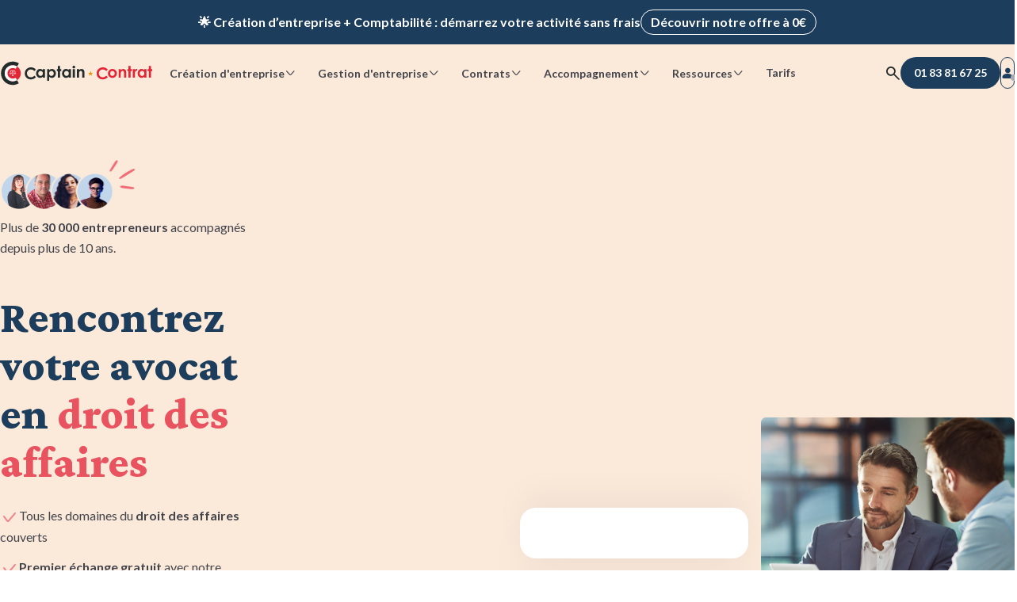

--- FILE ---
content_type: text/html; charset=UTF-8
request_url: https://www.captaincontrat.com/avocat/droit-affaires
body_size: 24217
content:
<!doctype html><html lang="fr"><head>
    <meta charset="utf-8">
    
      <title>Votre avocat en droit des affaires : trouvez votre avocat</title>
    
    <link rel="shortcut icon" href="https://www.captaincontrat.com/hubfs/Captaincontrat_august2016/Image/favicon.ico">

    <link rel="preconnect" crossorigin href="https://captaincontrat.s3.eu-west-1.amazonaws.com">

    <link rel="preload" href="https://www.captaincontrat.com/hubfs/raw_assets/public/captain-cms/fonts/lato/lato-latin-bold.woff2" as="font" type="font/woff2" crossorigin="anonymous">
    <link rel="preload" href="https://www.captaincontrat.com/hubfs/raw_assets/public/captain-cms/fonts/lato/lato-latin-regular.woff2" as="font" type="font/woff2" crossorigin="anonymous">
    <link rel="preload" href="https://www.captaincontrat.com/hubfs/raw_assets/public/captain-cms/fonts/crimson-pro/crimson-pro.woff2" as="font" type="font/woff2" crossorigin="anonymous">
    <link rel="preload" href="https://www.captaincontrat.com/hubfs/raw_assets/public/captain-cms/fonts/captain-icons.woff2" as="font" type="font/woff2" crossorigin="anonymous">

    <meta name="description" content="Nos avocats en droit des affaires vous feront bénéficier de leurs compétences pluridisciplinaires sur les différents volets de votre activité">
    
    
    
      
    
    
    
    
    
    
    
    <link rel="canonical" href="https://www.captaincontrat.com/avocat/droit-affaires">
    
    <meta name="viewport" content="width=device-width, initial-scale=1"><meta property="og:description" content="Nos avocats en droit des affaires vous feront bénéficier de leurs compétences pluridisciplinaires sur les différents volets de votre activité"><meta property="og:title" content="Votre avocat en droit des affaires : trouvez votre avocat"><meta name="twitter:description" content="Nos avocats en droit des affaires vous feront bénéficier de leurs compétences pluridisciplinaires sur les différents volets de votre activité"><meta name="twitter:title" content="Votre avocat en droit des affaires : trouvez votre avocat"><style>
a.cta_button{-moz-box-sizing:content-box !important;-webkit-box-sizing:content-box !important;box-sizing:content-box !important;vertical-align:middle}.hs-breadcrumb-menu{list-style-type:none;margin:0px 0px 0px 0px;padding:0px 0px 0px 0px}.hs-breadcrumb-menu-item{float:left;padding:10px 0px 10px 10px}.hs-breadcrumb-menu-divider:before{content:'›';padding-left:10px}.hs-featured-image-link{border:0}.hs-featured-image{float:right;margin:0 0 20px 20px;max-width:50%}@media (max-width: 568px){.hs-featured-image{float:none;margin:0;width:100%;max-width:100%}}.hs-screen-reader-text{clip:rect(1px, 1px, 1px, 1px);height:1px;overflow:hidden;position:absolute !important;width:1px}
</style>

<link rel="stylesheet" href="https://www.captaincontrat.com/hubfs/hub_generated/template_assets/1/47883136368/1766491406187/template_main.min.css">
<link class="hs-async-css" rel="preload" href="https://www.captaincontrat.com/hubfs/hub_generated/template_assets/1/172370003305/1768212150847/template_lp-offer.min.css" as="style" onload="this.onload=null;this.rel='stylesheet'" position="footer">
<noscript><link rel="stylesheet" href="https://www.captaincontrat.com/hubfs/hub_generated/template_assets/1/172370003305/1768212150847/template_lp-offer.min.css"></noscript>
<link class="hs-async-css" rel="preload" href="https://www.captaincontrat.com/hubfs/hub_generated/template_assets/1/73702919237/1766491403628/template_footer.min.css" as="style" onload="this.onload=null;this.rel='stylesheet'" position="footer">
<noscript><link rel="stylesheet" href="https://www.captaincontrat.com/hubfs/hub_generated/template_assets/1/73702919237/1766491403628/template_footer.min.css"></noscript>
<link rel="stylesheet" href="https://www.captaincontrat.com/hubfs/hub_generated/module_assets/1/191848962717/1754402312691/module_top-banners.min.css">
<link rel="stylesheet" href="https://www.captaincontrat.com/hubfs/hub_generated/module_assets/1/49951021444/1768212771788/module_header.css">
<link rel="stylesheet" href="https://www.captaincontrat.com/hubfs/hub_generated/module_assets/1/50417641265/1748251945296/module_search-input.min.css">
<link rel="stylesheet" href="https://www.captaincontrat.com/hubfs/hub_generated/module_assets/1/68273094546/1768212148589/module_landing-page-main-section.min.css">
<link rel="stylesheet" href="https://www.captaincontrat.com/hubfs/hub_generated/module_assets/1/49968547343/1768212768155/module_avis-verfies.min.css">
<link rel="stylesheet" href="https://www.captaincontrat.com/hubfs/hub_generated/module_assets/1/180229583425/1745853028041/module_landing-page-form.min.css">
<link rel="stylesheet" href="https://www.captaincontrat.com/hubfs/hub_generated/module_assets/1/50230809503/1743681674700/module_timeline.min.css">
<link rel="stylesheet" href="https://www.captaincontrat.com/hubfs/hub_generated/module_assets/1/68275729583/1742202352679/module_bloc-cards-with-icon.css">
<link rel="stylesheet" href="https://www.captaincontrat.com/hubfs/hub_generated/module_assets/1/181343813228/1740981754645/module_experts-presentations-with-image-and-cta.min.css">
<link rel="stylesheet" href="https://www.captaincontrat.com/hubfs/hub_generated/module_assets/1/48576151588/1756133861192/module_checklist-with-image.min.css">
<link rel="stylesheet" href="https://www.captaincontrat.com/hubfs/hub_generated/module_assets/1/183423099787/1754482821115/module_big-cards-with-text.min.css">
<link rel="stylesheet" href="https://www.captaincontrat.com/hubfs/hub_generated/module_assets/1/181342124112/1743176755880/module_testimonial-cards.min.css">
<link rel="stylesheet" href="https://www.captaincontrat.com/hubfs/hub_generated/module_assets/1/50309151561/1754482824164/module_faq.min.css">
<link rel="stylesheet" href="https://www.captaincontrat.com/hubfs/hub_generated/module_assets/1/48683137634/1743681651565/module_blog-post-slider.min.css">
<link rel="stylesheet" href="https://www.captaincontrat.com/hubfs/hub_generated/module_assets/1/194853173374/1768212772345/module_internal-links.min.css">
<!-- Editor Styles -->
<style id="hs_editor_style" type="text/css">
#hs_cos_wrapper_widget_1757506920145  { display: block !important; margin-top: 14px !important; padding-top: 0px !important }
#hs_cos_wrapper_widget_1761046851400  { display: block !important; padding-top: 80px !important }
#hs_cos_wrapper_widget_1761818494256  { display: block !important; padding-top: 80px !important }
#hs_cos_wrapper_module_1761818507989  { display: block !important; padding-top: 80px !important }
#hs_cos_wrapper_widget_1761046882672  { display: block !important; padding-top: 80px !important }
#hs_cos_wrapper_widget_1757506920145  { display: block !important; margin-top: 14px !important; padding-top: 0px !important }
#hs_cos_wrapper_widget_1761818494256  { display: block !important; padding-top: 80px !important }
#hs_cos_wrapper_module_1761818507989  { display: block !important; padding-top: 80px !important }
#hs_cos_wrapper_widget_1761046882672  { display: block !important; padding-top: 80px !important }
#hs_cos_wrapper_widget_1761046851400  { display: block !important; padding-top: 80px !important }
/* HubSpot Styles (default) */
.main_content-row-4-padding {
  padding-top: 1px !important;
  padding-bottom: 0px !important;
}
.main_content-row-6-padding {
  padding-top: 1px !important;
  padding-bottom: 1px !important;
}
</style><script src="https://www.captaincontrat.com/hubfs/hub_generated/template_assets/1/48683137637/1766491402105/template_jquery-3.6.0.min.js"></script>
<!--  Added by GoogleAnalytics integration -->
<script>
var _hsp = window._hsp = window._hsp || [];
_hsp.push(['addPrivacyConsentListener', function(consent) { if (consent.allowed || (consent.categories && consent.categories.analytics)) {
  (function(i,s,o,g,r,a,m){i['GoogleAnalyticsObject']=r;i[r]=i[r]||function(){
  (i[r].q=i[r].q||[]).push(arguments)},i[r].l=1*new Date();a=s.createElement(o),
  m=s.getElementsByTagName(o)[0];a.async=1;a.src=g;m.parentNode.insertBefore(a,m)
})(window,document,'script','//www.google-analytics.com/analytics.js','ga');
  ga('create','UA-38097914-2','auto');
  ga('send','pageview');
}}]);
</script>

<!-- /Added by GoogleAnalytics integration -->
<meta property="og:url" content="https://www.captaincontrat.com/avocat/droit-affaires"><meta name="twitter:card" content="summary"><meta http-equiv="content-language" content="fr">
    
    
    <meta name="theme-color" content="#fbeada">
  <meta name="generator" content="HubSpot"></head>
  <body data-gtm-ab-test-page-id="22177452751" data-gtm-ab-test-id="">
    
      <div id="hs_cos_wrapper_global-rating" class="hs_cos_wrapper hs_cos_wrapper_widget hs_cos_wrapper_type_module" style="" data-hs-cos-general-type="widget" data-hs-cos-type="module"><script type="application/ld+json">
  {
    "@context": "https://schema.org",
    "@type": "SoftwareApplication",
    "name": "Captain Contrat",
    "operatingSystem": "Web-based",
    "applicationCategory": "BusinessApplication",
    "url": "https://www.captaincontrat.com",
    "aggregateRating": {
      "@type": "AggregateRating",
      "bestRating": "5",
      "ratingValue": "4.4",
      "ratingCount": "1113",
      "itemReviewed": {
        "@type": "MediaObject",
        "name": "Votre avocat en droit des affaires : trouvez votre avocat"
      }
    }
  }
</script></div>
    
    <div class="body-wrapper   hs-content-id-22177452751 hs-landing-page hs-page ">
      
        <div class="top-banners" data-gtm-cta-location="top-banner">
  <div class="top-banner__wrapper">
    <div class="top-banner top-banner__resume-order">
      <div class="top-banner__content cd-text cd-text-bold">
        Ravis de vous revoir&nbsp;! Votre démarche <span class="top-banner__deal-name"></span> a été enregistrée&nbsp;&nbsp;🚀
        <a class="cd-btn cd-btn-secondary-light cd-btn-size-s top-banner__desktop-cta" href="#">Reprendre ma démarche</a>
      </div>
      <a class="cd-btn cd-btn-secondary-light cd-btn-size-s top-banner__mobile-cta" href="#">Reprendre ma démarche</a>
      <button class="cd-btn cd-btn-icon cd-btn-link-light cd-btn-size-s top-banner__btn-close" aria-label="close banner">
        <span class="ci ci-delete"></span>
      </button>
    </div>
  </div>

  <div class="top-banner__wrapper top-banner__wrapper--visible">
    <div class="top-banner top-banner__promotional">
      <span class="top-banner__content cd-text cd-text-bold">🌟 Création d’entreprise + Comptabilité&nbsp;: démarrez votre activité sans frais</span>
      <a class="cd-btn cd-btn-secondary-light cd-btn-size-s" href="/creer-entreprise">Découvrir notre offre à 0€</a>
    </div>
  </div>
</div>

        <div data-global-resource-path="captain-cms/templates/partials/header.html">

<header class="header">
  <div class="header__content cd-container-xl">
    


<a class="header__logo" href="/" title="Captain Contrat">
  <img fetchpriority="high" src="https://www.captaincontrat.com/hubfs/raw_assets/public/captain-cms/images/logo_inline-black.svg" width="193" height="31" alt="logo Captain Contrat">
</a>

    
      












<nav class="navbar" data-gtm-cta-location="header-navigation">
  <ul class="navbar__list">
    
  <li class="navbar__item">
    <label for="create-radio" class="cd-btn cd-btn-size-s cta-btn" aria-haspopup="menu" data-cta-action="navigation">
      Création d'entreprise
      <span class="cd-btn__icon ci ci-chevron-down"></span>
    </label>
  </li>

    
  <li class="navbar__item">
    <label for="manage-radio" class="cd-btn cd-btn-size-s cta-btn" aria-haspopup="menu" data-cta-action="navigation">
      Gestion d'entreprise
      <span class="cd-btn__icon ci ci-chevron-down"></span>
    </label>
  </li>

    
  <li class="navbar__item">
    <label for="contracts-radio" class="cd-btn cd-btn-size-s cta-btn" aria-haspopup="menu" data-cta-action="navigation">
      Contrats
      <span class="cd-btn__icon ci ci-chevron-down"></span>
    </label>
  </li>

    
  <li class="navbar__item">
    <label for="care-radio" class="cd-btn cd-btn-size-s cta-btn" aria-haspopup="menu" data-cta-action="navigation">
      Accompagnement
      <span class="cd-btn__icon ci ci-chevron-down"></span>
    </label>
  </li>

    
  <li class="navbar__item">
    <label for="resources-radio" class="cd-btn cd-btn-size-s cta-btn" aria-haspopup="menu" data-cta-action="navigation">
      Ressources
      <span class="cd-btn__icon ci ci-chevron-down"></span>
    </label>
  </li>

    
  <li class="navbar__item">
    <a href="https://captaincontrat.com/tarifs-captain-contrat-création-dentreprise-comptabilité-en-ligne" class="cd-btn cd-btn-size-s cta-btn navbar-link" data-cta-action="navigation">
      Tarifs
    </a>
  </li>

  </ul>
  <div class="navbar__submenu-container" data-incentive-card-icon-desktop-url="//2458562.fs1.hubspotusercontent-na1.net/hub/2458562/hubfs/raw_assets/public/captain-cms/images/gift-illustration.png?width=480&amp;height=482&amp;name=gift-illustration.png">
    <div class="cd-container-l">
      
  <input type="radio" id="create-radio" autocomplete="off">
  <input type="checkbox" id="create-checkbox" autocomplete="off">
  <label for="create-checkbox" class="cta-btn" data-cta-action="navigation">
    Création d'entreprise
    <span class="ci ci-chevron-down"></span>
  </label>
  <div id="navbar__submenu-create" class="navbar__submenu">
    <div class="navbar__submenu-wrapper"></div>
  </div>


      
  <input type="radio" id="manage-radio" autocomplete="off">
  <input type="checkbox" id="manage-checkbox" autocomplete="off">
  <label for="manage-checkbox" class="cta-btn" data-cta-action="navigation">
    Gestion d'entreprise
    <span class="ci ci-chevron-down"></span>
  </label>
  <div id="navbar__submenu-manage" class="navbar__submenu">
    <div class="navbar__submenu-wrapper"></div>
  </div>


      
  <input type="radio" id="contracts-radio" autocomplete="off">
  <input type="checkbox" id="contracts-checkbox" autocomplete="off">
  <label for="contracts-checkbox" class="cta-btn" data-cta-action="navigation">
    Contrats
    <span class="ci ci-chevron-down"></span>
  </label>
  <div id="navbar__submenu-contracts" class="navbar__submenu">
    <div class="navbar__submenu-wrapper"></div>
  </div>


      
  <input type="radio" id="care-radio" autocomplete="off">
  <input type="checkbox" id="care-checkbox" autocomplete="off">
  <label for="care-checkbox" class="cta-btn" data-cta-action="navigation">
    Accompagnement
    <span class="ci ci-chevron-down"></span>
  </label>
  <div id="navbar__submenu-care" class="navbar__submenu">
    <div class="navbar__submenu-wrapper"></div>
  </div>


      
  <input type="radio" id="resources-radio" autocomplete="off">
  <input type="checkbox" id="resources-checkbox" autocomplete="off">
  <label for="resources-checkbox" class="cta-btn" data-cta-action="navigation">
    Ressources
    <span class="ci ci-chevron-down"></span>
  </label>
  <div id="navbar__submenu-resources" class="navbar__submenu">
    <div class="navbar__submenu-wrapper"></div>
  </div>


      
  <input type="radio" id="pricing-radio" autocomplete="off">
  <input type="checkbox" id="pricing-checkbox" autocomplete="off">
  <label for="pricing-checkbox" class="cta-btn" data-cta-action="navigation" data-url="https://captaincontrat.com/tarifs-captain-contrat-création-dentreprise-comptabilité-en-ligne">
    Tarifs
    <span class="ci ci-chevron-down"></span>
  </label>
  <div id="navbar__submenu-pricing" class="navbar__submenu">
    <div class="navbar__submenu-wrapper"></div>
  </div>


      <div class="navbar__submenu-overlay"></div>
    </div>
  </div>
</nav>
    

    <div class="header__actions">
  
    
  <button class="cd-btn btn-search cd-btn-icon cd-btn-link cd-btn-size-m" aria-label="Rechercher">
  <span class="ci ci-search"></span>
</button>

<div class="modal search-modal cd-modal">
  <div class="cd-modal-dialog">
    <div class="modal-content">
      <div class="cd-modal-close ci ci-delete"></div>
      <div class="modal-header">
        <div class="cd-searchbar-with-icon">
        <input class="cd-searchbar form-control" type="text" value="">
        <i class="ci ci-search"></i>
      </div>
      </div>
      <div class="modal-body">
        <img loading="lazy" class="search-image" alt="illustration recherche" src="https://captaincontrat.s3.eu-west-1.amazonaws.com/captain-cms/images/search_modal_illustration.svg">
        <div class="mb-space-m title-3">Comment pouvons-nous vous aider aujourd’hui ? </div>
        <p>Recherchez parmi nos prestations, articles, guides...</p>
      </div>
    </div>
  </div>
</div>





  

  





<a class="cd-btn cd-btn-primary-blue header__btn-call-us" data-affiliate-phone-link href="tel:+33183816725" aria-label="01 83 81 67 25">
  <span class="ci ci-phone-fill"></span>
  <span class="number" data-affiliate-phone-number>01 83 81 67 25</span>
</a>

  
    <a class="cd-btn cd-btn-secondary cd-btn-icon header__btn-connection cd-btn-size-m" href="https://app.captaincontrat.com/connexion?location=site-vitrine&amp;redirect_to=/&amp;from_client_app=1" aria-label="Se connecter">
  <span class="ci ci-user-fill">
    <span class="login-circle"></span>
  </span>
</a>
    <button class="cd-btn cd-btn-link cd-btn-icon cd-btn-size-m cta-btn header__btn-burger" aria-label="Menu mobile" data-gtm-cta-location="btn-burger">
  <span class="ci ci-burger-menu"></span>
  <span class="ci ci-delete"></span>
</button>
  
</div>
  </div>
</header></div>
      

      
  <div class="header-section__background">
    <section class="header-section colored-background-header cd-container">
      <div class="container-fluid">
<div class="row-fluid-wrapper">
<div class="row-fluid">
<div class="span12 widget-span widget-type-cell " style="" data-widget-type="cell" data-x="0" data-w="12">

<div class="row-fluid-wrapper row-depth-1 row-number-1 dnd-section">
<div class="row-fluid ">
<div class="span12 widget-span widget-type-cell dnd-column" style="" data-widget-type="cell" data-x="0" data-w="12">

<div class="row-fluid-wrapper row-depth-1 row-number-2 dnd-row">
<div class="row-fluid ">
<div class="span12 widget-span widget-type-custom_widget dnd-module" style="" data-widget-type="custom_widget" data-x="0" data-w="12">
<div id="hs_cos_wrapper_widget_1737990617051" class="hs_cos_wrapper hs_cos_wrapper_widget hs_cos_wrapper_type_module" style="" data-hs-cos-general-type="widget" data-hs-cos-type="module">
  <section class="landing-page-main-section">
    <div class="description ">
      

      

      

      

      <div class="cta-container header-twin-ctas">
        <div class="header-twin-cta buttons-list sticky-cta-reference">
          
          
          
        </div>

        

        
      </div>
    </div>
    
      <div class="image-item">
        <img loading="lazy" fetchpriority="high" src="" alt="">
      </div>
    
    
    <div class="reinsurance-container">
      <div>
        
          <img loading="lazy" fetchpriority="high" width="180" height="65" src="https://captaincontrat.s3.eu-west-1.amazonaws.com/captain-cms/images/reinsurance2x.png" alt="Image réassurance">
        
      </div>
      <p>Plus de <b>30 000 entrepreneurs</b> accompagnés depuis plus de 10 ans.</p>
    </div>
  </section>
</div>

</div><!--end widget-span -->
</div><!--end row-->
</div><!--end row-wrapper -->

</div><!--end widget-span -->
</div><!--end row-->
</div><!--end row-wrapper -->

<div class="row-fluid-wrapper row-depth-1 row-number-3 dnd-section">
<div class="row-fluid ">
<div class="span12 widget-span widget-type-cell dnd-column" style="" data-widget-type="cell" data-x="0" data-w="12">

<div class="row-fluid-wrapper row-depth-1 row-number-4 dnd-row">
<div class="row-fluid ">
<div class="span12 widget-span widget-type-custom_widget dnd-module" style="" data-widget-type="custom_widget" data-x="0" data-w="12">
<div id="hs_cos_wrapper_widget_1737990645310" class="hs_cos_wrapper hs_cos_wrapper_widget hs_cos_wrapper_type_module" style="" data-hs-cos-general-type="widget" data-hs-cos-type="module">
  <section class="landing-page-main-section">
    <div class="description ">
      
        <div class="description-title">
          <h1>Rencontrez votre avocat en <span style="color: #ffffff;"> </span><span style="color: #e95360;">droit des affaires</span></h1>
        </div>
      

      

      
        <div class="reinsurance-item-desktop">
          <p><img src="https://www.captaincontrat.com/hs-fs/hubfs/Images%20Site/Icones/check.png?width=24&amp;height=24&amp;name=check.png" alt="check" width="24" height="24" loading="lazy" style="width: 24px;" srcset="https://www.captaincontrat.com/hs-fs/hubfs/Images%20Site/Icones/check.png?width=12&amp;height=12&amp;name=check.png 12w, https://www.captaincontrat.com/hs-fs/hubfs/Images%20Site/Icones/check.png?width=24&amp;height=24&amp;name=check.png 24w, https://www.captaincontrat.com/hs-fs/hubfs/Images%20Site/Icones/check.png?width=36&amp;height=36&amp;name=check.png 36w, https://www.captaincontrat.com/hs-fs/hubfs/Images%20Site/Icones/check.png?width=48&amp;height=48&amp;name=check.png 48w, https://www.captaincontrat.com/hs-fs/hubfs/Images%20Site/Icones/check.png?width=60&amp;height=60&amp;name=check.png 60w, https://www.captaincontrat.com/hs-fs/hubfs/Images%20Site/Icones/check.png?width=72&amp;height=72&amp;name=check.png 72w" sizes="(max-width: 24px) 100vw, 24px"><span>Tous les domaines du <strong>droit des affaires</strong> couverts </span><span><br></span></p>
<p><span><strong><img src="https://www.captaincontrat.com/hs-fs/hubfs/Images%20Site/Icones/check.png?width=24&amp;height=24&amp;name=check.png" alt="check" width="24" height="24" loading="lazy" style="width: 24px;" srcset="https://www.captaincontrat.com/hs-fs/hubfs/Images%20Site/Icones/check.png?width=12&amp;height=12&amp;name=check.png 12w, https://www.captaincontrat.com/hs-fs/hubfs/Images%20Site/Icones/check.png?width=24&amp;height=24&amp;name=check.png 24w, https://www.captaincontrat.com/hs-fs/hubfs/Images%20Site/Icones/check.png?width=36&amp;height=36&amp;name=check.png 36w, https://www.captaincontrat.com/hs-fs/hubfs/Images%20Site/Icones/check.png?width=48&amp;height=48&amp;name=check.png 48w, https://www.captaincontrat.com/hs-fs/hubfs/Images%20Site/Icones/check.png?width=60&amp;height=60&amp;name=check.png 60w, https://www.captaincontrat.com/hs-fs/hubfs/Images%20Site/Icones/check.png?width=72&amp;height=72&amp;name=check.png 72w" sizes="(max-width: 24px) 100vw, 24px">Premier échange gratuit </strong>avec notre avocat partenaire recommandé<br></span></p>
<p><span><img src="https://www.captaincontrat.com/hs-fs/hubfs/Images%20Site/Icones/check.png?width=24&amp;height=24&amp;name=check.png" alt="check" width="24" height="24" loading="lazy" style="width: 24px;" srcset="https://www.captaincontrat.com/hs-fs/hubfs/Images%20Site/Icones/check.png?width=12&amp;height=12&amp;name=check.png 12w, https://www.captaincontrat.com/hs-fs/hubfs/Images%20Site/Icones/check.png?width=24&amp;height=24&amp;name=check.png 24w, https://www.captaincontrat.com/hs-fs/hubfs/Images%20Site/Icones/check.png?width=36&amp;height=36&amp;name=check.png 36w, https://www.captaincontrat.com/hs-fs/hubfs/Images%20Site/Icones/check.png?width=48&amp;height=48&amp;name=check.png 48w, https://www.captaincontrat.com/hs-fs/hubfs/Images%20Site/Icones/check.png?width=60&amp;height=60&amp;name=check.png 60w, https://www.captaincontrat.com/hs-fs/hubfs/Images%20Site/Icones/check.png?width=72&amp;height=72&amp;name=check.png 72w" sizes="(max-width: 24px) 100vw, 24px"><strong>Devis sans engagemen</strong>t en moins de 24h </span></p>
        </div>
      

      
        <div class="reinsurance-item-mobile">
          <p><img src="https://www.captaincontrat.com/hs-fs/hubfs/Images%20Site/Icones/check.png?width=24&amp;height=24&amp;name=check.png" alt="check" width="24" height="24" loading="lazy" style="width: 24px;" srcset="https://www.captaincontrat.com/hs-fs/hubfs/Images%20Site/Icones/check.png?width=12&amp;height=12&amp;name=check.png 12w, https://www.captaincontrat.com/hs-fs/hubfs/Images%20Site/Icones/check.png?width=24&amp;height=24&amp;name=check.png 24w, https://www.captaincontrat.com/hs-fs/hubfs/Images%20Site/Icones/check.png?width=36&amp;height=36&amp;name=check.png 36w, https://www.captaincontrat.com/hs-fs/hubfs/Images%20Site/Icones/check.png?width=48&amp;height=48&amp;name=check.png 48w, https://www.captaincontrat.com/hs-fs/hubfs/Images%20Site/Icones/check.png?width=60&amp;height=60&amp;name=check.png 60w, https://www.captaincontrat.com/hs-fs/hubfs/Images%20Site/Icones/check.png?width=72&amp;height=72&amp;name=check.png 72w" sizes="(max-width: 24px) 100vw, 24px"><span>Tous les domaines du <strong>droit des affaires</strong> couverts </span><span><br></span></p>
<p><span><strong><img src="https://www.captaincontrat.com/hs-fs/hubfs/Images%20Site/Icones/check.png?width=24&amp;height=24&amp;name=check.png" alt="check" width="24" height="24" loading="lazy" style="width: 24px;" srcset="https://www.captaincontrat.com/hs-fs/hubfs/Images%20Site/Icones/check.png?width=12&amp;height=12&amp;name=check.png 12w, https://www.captaincontrat.com/hs-fs/hubfs/Images%20Site/Icones/check.png?width=24&amp;height=24&amp;name=check.png 24w, https://www.captaincontrat.com/hs-fs/hubfs/Images%20Site/Icones/check.png?width=36&amp;height=36&amp;name=check.png 36w, https://www.captaincontrat.com/hs-fs/hubfs/Images%20Site/Icones/check.png?width=48&amp;height=48&amp;name=check.png 48w, https://www.captaincontrat.com/hs-fs/hubfs/Images%20Site/Icones/check.png?width=60&amp;height=60&amp;name=check.png 60w, https://www.captaincontrat.com/hs-fs/hubfs/Images%20Site/Icones/check.png?width=72&amp;height=72&amp;name=check.png 72w" sizes="(max-width: 24px) 100vw, 24px">Premier échange gratuit </strong>avec notre avocat partenaire recommandé<br></span></p>
<p><span><img src="https://www.captaincontrat.com/hs-fs/hubfs/Images%20Site/Icones/check.png?width=24&amp;height=24&amp;name=check.png" alt="check" width="24" height="24" loading="lazy" style="width: 24px;" srcset="https://www.captaincontrat.com/hs-fs/hubfs/Images%20Site/Icones/check.png?width=12&amp;height=12&amp;name=check.png 12w, https://www.captaincontrat.com/hs-fs/hubfs/Images%20Site/Icones/check.png?width=24&amp;height=24&amp;name=check.png 24w, https://www.captaincontrat.com/hs-fs/hubfs/Images%20Site/Icones/check.png?width=36&amp;height=36&amp;name=check.png 36w, https://www.captaincontrat.com/hs-fs/hubfs/Images%20Site/Icones/check.png?width=48&amp;height=48&amp;name=check.png 48w, https://www.captaincontrat.com/hs-fs/hubfs/Images%20Site/Icones/check.png?width=60&amp;height=60&amp;name=check.png 60w, https://www.captaincontrat.com/hs-fs/hubfs/Images%20Site/Icones/check.png?width=72&amp;height=72&amp;name=check.png 72w" sizes="(max-width: 24px) 100vw, 24px"><strong>Devis sans engagemen</strong>t en moins de 24h</span></p>
        </div>
      

      <div class="cta-container header-twin-ctas">
        <div class="header-twin-cta buttons-list sticky-cta-reference">
          
          
            <div class="ctas">
              
                <div data-gtm-cta-location="header_lp_primary">
                  <a class="cd-btn cd-btn-primary cta-btn" href="https://app.captaincontrat.com/funnel/service_choices/4?service_id=199">
                    Consulter un avocat
                  </a>
                </div>
              
              
                <div data-gtm-cta-location="header_lp_secondary">
                  <a class="cd-btn cd-btn-secondary cta-btn" href="https://www.captaincontrat.com/meetings/rdv-captain-contrat/agenda-sales?track=devis&amp;utm_source=captaincontrat&amp;utm_medium=site">
                    Contacter un coach
                  </a>
                </div>
              
            </div>
          
          
        </div>

        
          <div class="sticky-header-cta underview" data-gtm-cta-location="header_lp_sticky">
            
              <a class="cd-btn cd-btn-primary cta-btn" href="https://app.captaincontrat.com/funnel/service_choices/4?service_id=199">
                Consulter un avocat
              </a>
            
          </div>
        

        
      </div>
    </div>
    
      <div class="image-item">
        <img loading="lazy" fetchpriority="high" width="494" height="451" src="https://www.captaincontrat.com/hs-fs/hubfs/Main%20section/Main%20Section%20-%20New%20(2024)/img%2Bmock-up-hors_crea_2-desktop.png?width=494&amp;height=451&amp;name=img%2Bmock-up-hors_crea_2-desktop.png" alt="img+mock-up-hors_crea_2-desktop" srcset="https://www.captaincontrat.com/hs-fs/hubfs/Main%20section/Main%20Section%20-%20New%20(2024)/img%2Bmock-up-hors_crea_2-desktop.png?width=247&amp;height=226&amp;name=img%2Bmock-up-hors_crea_2-desktop.png 247w, https://www.captaincontrat.com/hs-fs/hubfs/Main%20section/Main%20Section%20-%20New%20(2024)/img%2Bmock-up-hors_crea_2-desktop.png?width=494&amp;height=451&amp;name=img%2Bmock-up-hors_crea_2-desktop.png 494w, https://www.captaincontrat.com/hs-fs/hubfs/Main%20section/Main%20Section%20-%20New%20(2024)/img%2Bmock-up-hors_crea_2-desktop.png?width=741&amp;height=677&amp;name=img%2Bmock-up-hors_crea_2-desktop.png 741w, https://www.captaincontrat.com/hs-fs/hubfs/Main%20section/Main%20Section%20-%20New%20(2024)/img%2Bmock-up-hors_crea_2-desktop.png?width=988&amp;height=902&amp;name=img%2Bmock-up-hors_crea_2-desktop.png 988w, https://www.captaincontrat.com/hs-fs/hubfs/Main%20section/Main%20Section%20-%20New%20(2024)/img%2Bmock-up-hors_crea_2-desktop.png?width=1235&amp;height=1128&amp;name=img%2Bmock-up-hors_crea_2-desktop.png 1235w, https://www.captaincontrat.com/hs-fs/hubfs/Main%20section/Main%20Section%20-%20New%20(2024)/img%2Bmock-up-hors_crea_2-desktop.png?width=1482&amp;height=1353&amp;name=img%2Bmock-up-hors_crea_2-desktop.png 1482w" sizes="(max-width: 494px) 100vw, 494px">
      </div>
    
    
    <div class="reinsurance-container">
      <div>
        
          <img loading="lazy" fetchpriority="high" width="180" height="65" src="https://captaincontrat.s3.eu-west-1.amazonaws.com/captain-cms/images/reinsurance2x.png" alt="Image réassurance">
        
      </div>
      <p>Plus de <b>30 000 entrepreneurs</b> accompagnés depuis plus de 10 ans.</p>
    </div>
  </section>
</div>

</div><!--end widget-span -->
</div><!--end row-->
</div><!--end row-wrapper -->

</div><!--end widget-span -->
</div><!--end row-->
</div><!--end row-wrapper -->

<div class="row-fluid-wrapper row-depth-1 row-number-5 dnd-section">
<div class="row-fluid ">
<div class="span12 widget-span widget-type-cell dnd-column" style="" data-widget-type="cell" data-x="0" data-w="12">

<div class="row-fluid-wrapper row-depth-1 row-number-6 dnd-row">
<div class="row-fluid ">
<div class="span12 widget-span widget-type-custom_widget dnd-module" style="" data-widget-type="custom_widget" data-x="0" data-w="12">
<div id="hs_cos_wrapper_module_17379853268205" class="hs_cos_wrapper hs_cos_wrapper_widget hs_cos_wrapper_type_module" style="" data-hs-cos-general-type="widget" data-hs-cos-type="module">











<div class="avis-verifies cd-container">
  

  <div class="ratings-link-container">
    
    <a class="rating-link avis-verifies-rating in-main-section in-page-body" href="https://www.avis-verifies.com/avis-clients/captaincontrat.com" target="_blank" rel="noreferrer noopener nofollow">
      <img loading="lazy" class="logo" alt="logo avis vérifiés" src="https://www.captaincontrat.com/hs-fs/hubfs/raw_assets/public/captain-cms/images/avis-verifies-logo.png?width=93&amp;height=29&amp;name=avis-verifies-logo.png" width="93" height="29" srcset="https://www.captaincontrat.com/hs-fs/hubfs/raw_assets/public/captain-cms/images/avis-verifies-logo.png?width=47&amp;height=15&amp;name=avis-verifies-logo.png 47w, https://www.captaincontrat.com/hs-fs/hubfs/raw_assets/public/captain-cms/images/avis-verifies-logo.png?width=93&amp;height=29&amp;name=avis-verifies-logo.png 93w, https://www.captaincontrat.com/hs-fs/hubfs/raw_assets/public/captain-cms/images/avis-verifies-logo.png?width=140&amp;height=44&amp;name=avis-verifies-logo.png 140w, https://www.captaincontrat.com/hs-fs/hubfs/raw_assets/public/captain-cms/images/avis-verifies-logo.png?width=186&amp;height=58&amp;name=avis-verifies-logo.png 186w, https://www.captaincontrat.com/hs-fs/hubfs/raw_assets/public/captain-cms/images/avis-verifies-logo.png?width=233&amp;height=73&amp;name=avis-verifies-logo.png 233w, https://www.captaincontrat.com/hs-fs/hubfs/raw_assets/public/captain-cms/images/avis-verifies-logo.png?width=279&amp;height=87&amp;name=avis-verifies-logo.png 279w" sizes="(max-width: 93px) 100vw, 93px">
      <div class="rating-container">
        <div class="stars">
          
  
  
  
  

  
    
    
  

  
    <span class="ci ci-star-fill"></span>
  
    <span class="ci ci-star-fill"></span>
  
    <span class="ci ci-star-fill"></span>
  
    <span class="ci ci-star-fill"></span>
  
  
    <span class="ci ci-star-half-fill"></span>
  
  
  
    <span class="rating-number">
      <strong>4.7</strong>
    </span>
  

          
          <span class="vote-number"> (<span>1709 avis</span>) </span>
          
        </div>
      </div>
    </a>
    
    
    <div class="rating-link google-rating in-main-section in-page-body">
      <img loading="lazy" src="https://www.captaincontrat.com/hubfs/raw_assets/public/captain-cms/images/google-logo.svg" class="logo google" alt="logo google" width="87" height="29">
      <div class="rating-container">
        <div class="stars">
          
  
  
  
  

  
    
    
  

  
    <span class="ci ci-star-fill"></span>
  
    <span class="ci ci-star-fill"></span>
  
    <span class="ci ci-star-fill"></span>
  
    <span class="ci ci-star-fill"></span>
  
  
    <span class="ci ci-star-half-fill"></span>
  
  
  
    <span class="rating-number">
      <strong>4.4</strong>
    </span>
  

          
          <span class="vote-number"> (<span>1394 avis</span>) </span>
          
        </div>
      </div>
    </div>
    
    
  </div>
</div>
</div>

</div><!--end widget-span -->
</div><!--end row-->
</div><!--end row-wrapper -->

</div><!--end widget-span -->
</div><!--end row-->
</div><!--end row-wrapper -->

</div><!--end widget-span -->
</div>
</div>
</div>

      <div id="hs_cos_wrapper_landing-page-form" class="hs_cos_wrapper hs_cos_wrapper_widget hs_cos_wrapper_type_module" style="" data-hs-cos-general-type="widget" data-hs-cos-type="module"></div>
      <div class="landing-page-form">
        <div class="cd-form main-section-form">
          <div class="white-card">
            <div id="hs_cos_wrapper_lp-new-form" class="hs_cos_wrapper hs_cos_wrapper_widget hs_cos_wrapper_type_module widget-type-form" style="" data-hs-cos-general-type="widget" data-hs-cos-type="module">


	



	<span id="hs_cos_wrapper_lp-new-form_" class="hs_cos_wrapper hs_cos_wrapper_widget hs_cos_wrapper_type_form" style="" data-hs-cos-general-type="widget" data-hs-cos-type="form"></span>
</div>
          </div>
        </div>
      </div>
      <div id="hs_cos_wrapper_header_illustration" class="hs_cos_wrapper hs_cos_wrapper_widget hs_cos_wrapper_type_module widget-type-linked_image" style="" data-hs-cos-general-type="widget" data-hs-cos-type="module">
    






  



<span id="hs_cos_wrapper_header_illustration_" class="hs_cos_wrapper hs_cos_wrapper_widget hs_cos_wrapper_type_linked_image" style="" data-hs-cos-general-type="widget" data-hs-cos-type="linked_image"><img src="https://www.captaincontrat.com/hs-fs/hubfs/Main%20section/Main%20Section%20-%20New%20(2024)/img%2Bmock-up-hors_crea_2-desktop.png?width=494&amp;name=img%2Bmock-up-hors_crea_2-desktop.png" class="hs-image-widget " style="width:494px;border-width:0px;border:0px;" width="494" alt="img+mock-up-hors_crea_2-desktop" title="img+mock-up-hors_crea_2-desktop" srcset="https://www.captaincontrat.com/hs-fs/hubfs/Main%20section/Main%20Section%20-%20New%20(2024)/img%2Bmock-up-hors_crea_2-desktop.png?width=247&amp;name=img%2Bmock-up-hors_crea_2-desktop.png 247w, https://www.captaincontrat.com/hs-fs/hubfs/Main%20section/Main%20Section%20-%20New%20(2024)/img%2Bmock-up-hors_crea_2-desktop.png?width=494&amp;name=img%2Bmock-up-hors_crea_2-desktop.png 494w, https://www.captaincontrat.com/hs-fs/hubfs/Main%20section/Main%20Section%20-%20New%20(2024)/img%2Bmock-up-hors_crea_2-desktop.png?width=741&amp;name=img%2Bmock-up-hors_crea_2-desktop.png 741w, https://www.captaincontrat.com/hs-fs/hubfs/Main%20section/Main%20Section%20-%20New%20(2024)/img%2Bmock-up-hors_crea_2-desktop.png?width=988&amp;name=img%2Bmock-up-hors_crea_2-desktop.png 988w, https://www.captaincontrat.com/hs-fs/hubfs/Main%20section/Main%20Section%20-%20New%20(2024)/img%2Bmock-up-hors_crea_2-desktop.png?width=1235&amp;name=img%2Bmock-up-hors_crea_2-desktop.png 1235w, https://www.captaincontrat.com/hs-fs/hubfs/Main%20section/Main%20Section%20-%20New%20(2024)/img%2Bmock-up-hors_crea_2-desktop.png?width=1482&amp;name=img%2Bmock-up-hors_crea_2-desktop.png 1482w" sizes="(max-width: 494px) 100vw, 494px"></span></div>
    </section>
  </div>

  <section class="cd-container">
    <div class="container-fluid main-page-content">
<div class="row-fluid-wrapper">
<div class="row-fluid">
<div class="span12 widget-span widget-type-cell " style="" data-widget-type="cell" data-x="0" data-w="12">

<div class="row-fluid-wrapper row-depth-1 row-number-1 dnd-section">
<div class="row-fluid ">
<div class="span12 widget-span widget-type-cell dnd-column" style="" data-widget-type="cell" data-x="0" data-w="12">

<div class="row-fluid-wrapper row-depth-1 row-number-2 dnd-row">
<div class="row-fluid ">
<div class="span12 widget-span widget-type-custom_widget dnd-module" style="" data-widget-type="custom_widget" data-x="0" data-w="12">
<div id="hs_cos_wrapper_module_16685121134895" class="hs_cos_wrapper hs_cos_wrapper_widget hs_cos_wrapper_type_module" style="" data-hs-cos-general-type="widget" data-hs-cos-type="module">

<section class="timeline">
  
  
    <div class="module-title-container mt-5 ">
      <h2>Les 4 étapes pour consulter un avocat</h2>
      
    </div>
  

  <div class="timeline__steps" style="--timeline-step-count:4">
    <span class="timeline__step-separator"></span>
    
      <div class="cd-card timeline__step">
        
          <div class="timeline__step-title cd-text cd-text-size-l">
            Trouvez un avocat en <em>5 minutes</em>
          </div>
        
        <div class="timeline__step-description">
          <p><span>Répondez à quelques questions pour préciser votre besoin. Nous sélectionnons l'avocat le plus adapté et vous contactons pour fixer un rendez-vous. Cet&nbsp;avocat prépare votre consultation et confirme le rendez-vous.</span></p>
        </div>
      </div>
    
      <div class="cd-card timeline__step">
        
          <div class="timeline__step-title cd-text cd-text-size-l">
            Échangez <em>gratuitement</em> avec l'avocat
          </div>
        
        <div class="timeline__step-description">
          <p><span>Lors d'un <strong><span style="text-decoration: underline;"><a href="/meetings/rdv-captain-contrat/agenda-sales?track=package&amp;utm_source=captaincontrat&amp;utm_medium=site" rel="noopener">1er échange téléphonique</a></span></strong>, l'avocat prend le temps d'évaluer votre besoin.<br></span></p>
        </div>
      </div>
    
      <div class="cd-card timeline__step">
        
          <div class="timeline__step-title cd-text cd-text-size-l">
            L'avocat vous envoie un devis en <em>moins de 24h</em>
          </div>
        
        <div class="timeline__step-description">
          <p><span>À l’issue de votre échange, l’avocat vous transmet un devis à un prix fixe. Ce prix inclut l'ensemble de la prestation et les échanges illimités avec l'avocat.</span></p>
        </div>
      </div>
    
      <div class="cd-card timeline__step">
        
          <div class="timeline__step-title cd-text cd-text-size-l">
            L'avocat réalise la <em>prestation</em>
          </div>
        
        <div class="timeline__step-description">
          <p><span>Une fois le devis payé, l'avocat réalise la prestation : conseils, rédaction ou relecture. Vous pourrez échanger directement avec lui lors de la prestation.<br></span></p>
        </div>
      </div>
    
  </div>
  <div class="text-center">
    <!--HubSpot Call-to-Action Code --><span class="hs-cta-wrapper" id="hs-cta-wrapper-4e43cbd0-e84a-4919-9681-c21072bfae76"><span class="hs-cta-node hs-cta-4e43cbd0-e84a-4919-9681-c21072bfae76" id="hs-cta-4e43cbd0-e84a-4919-9681-c21072bfae76"><!--[if lte IE 8]><div id="hs-cta-ie-element"></div><![endif]--><a href="https://cta-redirect.hubspot.com/cta/redirect/2458562/4e43cbd0-e84a-4919-9681-c21072bfae76"><img class="hs-cta-img" id="hs-cta-img-4e43cbd0-e84a-4919-9681-c21072bfae76" style="border-width:0px;" src="https://no-cache.hubspot.com/cta/default/2458562/4e43cbd0-e84a-4919-9681-c21072bfae76.png" alt="Contacter un avocat"></a></span><script charset="utf-8" src="/hs/cta/cta/current.js"></script><script type="text/javascript"> hbspt.cta._relativeUrls=true;hbspt.cta.load(2458562, '4e43cbd0-e84a-4919-9681-c21072bfae76', {"useNewLoader":"true","region":"na1"}); </script></span><!-- end HubSpot Call-to-Action Code -->
  </div>
</section></div>

</div><!--end widget-span -->
</div><!--end row-->
</div><!--end row-wrapper -->

</div><!--end widget-span -->
</div><!--end row-->
</div><!--end row-wrapper -->

<div class="row-fluid-wrapper row-depth-1 row-number-3 dnd-section">
<div class="row-fluid ">
<div class="span12 widget-span widget-type-cell dnd-column" style="" data-widget-type="cell" data-x="0" data-w="12">

<div class="row-fluid-wrapper row-depth-1 row-number-4 dnd-row">
<div class="row-fluid ">
<div class="span12 widget-span widget-type-custom_widget dnd-module" style="" data-widget-type="custom_widget" data-x="0" data-w="12">
<div id="hs_cos_wrapper_module_173799386049612" class="hs_cos_wrapper hs_cos_wrapper_widget hs_cos_wrapper_type_module" style="" data-hs-cos-general-type="widget" data-hs-cos-type="module">

<section class="bloc-cards-with-icon">
  
  
    <div class="module-title-container mt-5 ">
      <h2>3 raisons de passer par Captain Contrat pour trouver son avocat</h2>
      
    </div>
  


  <div class="bloc-cards-with-icon__cards">
    
      <div class="cd-card bloc-cards-with-icon__card">
        <img class="bloc-cards-with-icon__card-img" loading="lazy" src="https://www.captaincontrat.com/hs-fs/hubfs/Support%20-%20Journal-1.png?width=121&amp;height=120&amp;name=Support%20-%20Journal-1.png" alt="Support - Journal-1" width="121" height="120" srcset="https://www.captaincontrat.com/hs-fs/hubfs/Support%20-%20Journal-1.png?width=61&amp;height=60&amp;name=Support%20-%20Journal-1.png 61w, https://www.captaincontrat.com/hs-fs/hubfs/Support%20-%20Journal-1.png?width=121&amp;height=120&amp;name=Support%20-%20Journal-1.png 121w, https://www.captaincontrat.com/hs-fs/hubfs/Support%20-%20Journal-1.png?width=182&amp;height=180&amp;name=Support%20-%20Journal-1.png 182w, https://www.captaincontrat.com/hs-fs/hubfs/Support%20-%20Journal-1.png?width=242&amp;height=240&amp;name=Support%20-%20Journal-1.png 242w, https://www.captaincontrat.com/hs-fs/hubfs/Support%20-%20Journal-1.png?width=303&amp;height=300&amp;name=Support%20-%20Journal-1.png 303w, https://www.captaincontrat.com/hs-fs/hubfs/Support%20-%20Journal-1.png?width=363&amp;height=360&amp;name=Support%20-%20Journal-1.png 363w" sizes="(max-width: 121px) 100vw, 121px">
        <div class="bloc-cards-with-icon__card-title body-xl">Expertise</div>
        <div class="bloc-cards-with-icon__card-description"><p><span>Nos avocats ont tous été soigneusement sélectionnés et nous collaborons avec eux depuis plusieurs années. Nos équipes les connaissent bien et sauront vous diriger vers l’avocat le plus adapté en fonction de votre besoin et vos contraintes. </span></p></div>
      </div>
    
      <div class="cd-card bloc-cards-with-icon__card">
        <img class="bloc-cards-with-icon__card-img" loading="lazy" src="https://www.captaincontrat.com/hubfs/journal-home-insurance-services-on-phone%201.svg" alt="journal-home-insurance-services-on-phone 1" width="88" height="120">
        <div class="bloc-cards-with-icon__card-title body-xl">Accompagnement</div>
        <div class="bloc-cards-with-icon__card-description"><p><span>Avant de chiffrer un devis, l’avocat prend le temps d’échanger avec vous sur votre besoin et de vous conseiller sur les meilleures options. Lors de la prestation, votre avocat est disponible par mail ou par téléphone. </span></p></div>
      </div>
    
      <div class="cd-card bloc-cards-with-icon__card">
        <img class="bloc-cards-with-icon__card-img" loading="lazy" src="https://www.captaincontrat.com/hubfs/journal-influencer-creating-content-for-social-media%201.svg" alt="journal-influencer-creating-content-for-social-media 1" width="120" height="120">
        <div class="bloc-cards-with-icon__card-title body-xl">Simplicité</div>
        <div class="bloc-cards-with-icon__card-description"><p><span>Pour fluidifier au maximum votre expérience client, vous aurez accès à une plateforme en ligne pour centraliser les documents. Vous pourrez directement échanger avec votre avocat et nos équipes. </span></p></div>
      </div>
    
  </div>
  <div class="carousel-indicators">
    
      <button class="cd-btn cd-btn-primary-blue carousel-indicator"></button>
    
      <button class="cd-btn cd-btn-primary-blue carousel-indicator"></button>
    
      <button class="cd-btn cd-btn-primary-blue carousel-indicator"></button>
    
  </div>
</section></div>

</div><!--end widget-span -->
</div><!--end row-->
</div><!--end row-wrapper -->

</div><!--end widget-span -->
</div><!--end row-->
</div><!--end row-wrapper -->

<div class="row-fluid-wrapper row-depth-1 row-number-5 dnd-section">
<div class="row-fluid ">
<div class="span12 widget-span widget-type-cell dnd-column" style="" data-widget-type="cell" data-x="0" data-w="12">

<div class="row-fluid-wrapper row-depth-1 row-number-6 dnd-row">
<div class="row-fluid ">
<div class="span12 widget-span widget-type-custom_widget dnd-module" style="" data-widget-type="custom_widget" data-x="0" data-w="12">
<div id="hs_cos_wrapper_widget_1757506920145" class="hs_cos_wrapper hs_cos_wrapper_widget hs_cos_wrapper_type_module widget-type-space" style="" data-hs-cos-general-type="widget" data-hs-cos-type="module"><span class="hs-horizontal-spacer"></span></div>

</div><!--end widget-span -->
</div><!--end row-->
</div><!--end row-wrapper -->

</div><!--end widget-span -->
</div><!--end row-->
</div><!--end row-wrapper -->

<div class="row-fluid-wrapper row-depth-1 row-number-7 dnd-section">
<div class="row-fluid ">
<div class="span12 widget-span widget-type-cell dnd-column" style="" data-widget-type="cell" data-x="0" data-w="12">

<div class="row-fluid-wrapper row-depth-1 row-number-8 dnd-row">
<div class="row-fluid ">
<div class="span12 widget-span widget-type-custom_widget dnd-module" style="" data-widget-type="custom_widget" data-x="0" data-w="12">
<div id="hs_cos_wrapper_module_17379845441677" class="hs_cos_wrapper hs_cos_wrapper_widget hs_cos_wrapper_type_module" style="" data-hs-cos-general-type="widget" data-hs-cos-type="module">

<div class="experts-presentations-container">
  
  
    <div class="module-title-container  ">
      <h2>Rencontrez notre équipe d'avocats</h2>
      
    </div>
  

  <div class="cards-container cd-scroll-area overflow-x"><div class="expert-card">
        <div class="picture-container">
          <img class="expert-picture" loading="lazy" src="https://www.captaincontrat.com/hs-fs/hubfs/Tiphaine%20-%20Avocat_1x.webp?width=280&amp;height=280&amp;name=Tiphaine%20-%20Avocat_1x.webp" alt="Tiphaine - Avocat_1x" width="280" height="280" srcset="https://www.captaincontrat.com/hs-fs/hubfs/Tiphaine%20-%20Avocat_1x.webp?width=140&amp;height=140&amp;name=Tiphaine%20-%20Avocat_1x.webp 140w, https://www.captaincontrat.com/hs-fs/hubfs/Tiphaine%20-%20Avocat_1x.webp?width=280&amp;height=280&amp;name=Tiphaine%20-%20Avocat_1x.webp 280w, https://www.captaincontrat.com/hs-fs/hubfs/Tiphaine%20-%20Avocat_1x.webp?width=420&amp;height=420&amp;name=Tiphaine%20-%20Avocat_1x.webp 420w, https://www.captaincontrat.com/hs-fs/hubfs/Tiphaine%20-%20Avocat_1x.webp?width=560&amp;height=560&amp;name=Tiphaine%20-%20Avocat_1x.webp 560w, https://www.captaincontrat.com/hs-fs/hubfs/Tiphaine%20-%20Avocat_1x.webp?width=700&amp;height=700&amp;name=Tiphaine%20-%20Avocat_1x.webp 700w, https://www.captaincontrat.com/hs-fs/hubfs/Tiphaine%20-%20Avocat_1x.webp?width=840&amp;height=840&amp;name=Tiphaine%20-%20Avocat_1x.webp 840w" sizes="(max-width: 280px) 100vw, 280px">
          <div class="picture-text">
            <div class="picture-title">Me Dubreux</div>
            <div class="picture-subtitle body-xs">Droit commercial et droit des sociétés</div>
          </div>
        </div>
        <div class="expert-card-title body-xl">Droit commercial et droit des sociétés</div>
        <div class="expert-description">Grâce à une expérience significative au sein d’une startup, j’exerce mon métier selon vos besoins : avec réactivité, disponibilité et transparence.</div>
        <a class="cd-btn cd-btn-secondary" href="https://www.captaincontrat.com/avocat/me-tiphaine-dubreux" data-gtm-cta-location="experts">
          En savoir plus
          <span class="ci ci-arrow-right"></span>
        </a>
      </div><div class="expert-card">
        <div class="picture-container">
          <img class="expert-picture" loading="lazy" src="https://www.captaincontrat.com/hs-fs/hubfs/Jade_Avocate.png?width=280&amp;height=280&amp;name=Jade_Avocate.png" alt="Jade_Avocate" width="280" height="280" srcset="https://www.captaincontrat.com/hs-fs/hubfs/Jade_Avocate.png?width=140&amp;height=140&amp;name=Jade_Avocate.png 140w, https://www.captaincontrat.com/hs-fs/hubfs/Jade_Avocate.png?width=280&amp;height=280&amp;name=Jade_Avocate.png 280w, https://www.captaincontrat.com/hs-fs/hubfs/Jade_Avocate.png?width=420&amp;height=420&amp;name=Jade_Avocate.png 420w, https://www.captaincontrat.com/hs-fs/hubfs/Jade_Avocate.png?width=560&amp;height=560&amp;name=Jade_Avocate.png 560w, https://www.captaincontrat.com/hs-fs/hubfs/Jade_Avocate.png?width=700&amp;height=700&amp;name=Jade_Avocate.png 700w, https://www.captaincontrat.com/hs-fs/hubfs/Jade_Avocate.png?width=840&amp;height=840&amp;name=Jade_Avocate.png 840w" sizes="(max-width: 280px) 100vw, 280px">
          <div class="picture-text">
            <div class="picture-title">Me Derhé-Dumas</div>
            <div class="picture-subtitle body-xs">Droit du travail</div>
          </div>
        </div>
        <div class="expert-card-title body-xl">Droit du travail</div>
        <div class="expert-description">En tant qu’avocat en droit des affaires, j’accompagne des entrepreneurs issus de secteurs variés, aussi bien en conseil qu’en contentieux.</div>
        <a class="cd-btn cd-btn-secondary" href="https://www.captaincontrat.com/avocat/me-jade-derhe-dumas" data-gtm-cta-location="experts">
          En savoir plus
          <span class="ci ci-arrow-right"></span>
        </a>
      </div><div class="expert-card">
        <div class="picture-container">
          <img class="expert-picture" loading="lazy" src="https://www.captaincontrat.com/hs-fs/hubfs/Margaux_avocate.png?width=280&amp;height=280&amp;name=Margaux_avocate.png" alt="Margaux_avocate" width="280" height="280" srcset="https://www.captaincontrat.com/hs-fs/hubfs/Margaux_avocate.png?width=140&amp;height=140&amp;name=Margaux_avocate.png 140w, https://www.captaincontrat.com/hs-fs/hubfs/Margaux_avocate.png?width=280&amp;height=280&amp;name=Margaux_avocate.png 280w, https://www.captaincontrat.com/hs-fs/hubfs/Margaux_avocate.png?width=420&amp;height=420&amp;name=Margaux_avocate.png 420w, https://www.captaincontrat.com/hs-fs/hubfs/Margaux_avocate.png?width=560&amp;height=560&amp;name=Margaux_avocate.png 560w, https://www.captaincontrat.com/hs-fs/hubfs/Margaux_avocate.png?width=700&amp;height=700&amp;name=Margaux_avocate.png 700w, https://www.captaincontrat.com/hs-fs/hubfs/Margaux_avocate.png?width=840&amp;height=840&amp;name=Margaux_avocate.png 840w" sizes="(max-width: 280px) 100vw, 280px">
          <div class="picture-text">
            <div class="picture-title">Me Daltier</div>
            <div class="picture-subtitle body-xs">Droit commercial et droit des sociétés</div>
          </div>
        </div>
        <div class="expert-card-title body-xl">Droit commercial et droit des sociétés</div>
        <div class="expert-description">Avocate depuis 6 ans, je vous accompagne avec pragmatisme et réactivité sur toutes vos problématiques juridiques en droit des contrats commerciaux.</div>
        <a class="cd-btn cd-btn-secondary" href="https://www.captaincontrat.com/avocat/me-margaux-daltier" data-gtm-cta-location="experts">
          En savoir plus
          <span class="ci ci-arrow-right"></span>
        </a>
      </div><div class="expert-card">
        <div class="picture-container">
          <img class="expert-picture" loading="lazy" src="https://www.captaincontrat.com/hs-fs/hubfs/Avocat/photo%20CMC%202022.jpg?width=280&amp;height=280&amp;name=photo%20CMC%202022.jpg" alt="photo CMC 2022" width="280" height="280" srcset="https://www.captaincontrat.com/hs-fs/hubfs/Avocat/photo%20CMC%202022.jpg?width=140&amp;height=140&amp;name=photo%20CMC%202022.jpg 140w, https://www.captaincontrat.com/hs-fs/hubfs/Avocat/photo%20CMC%202022.jpg?width=280&amp;height=280&amp;name=photo%20CMC%202022.jpg 280w, https://www.captaincontrat.com/hs-fs/hubfs/Avocat/photo%20CMC%202022.jpg?width=420&amp;height=420&amp;name=photo%20CMC%202022.jpg 420w, https://www.captaincontrat.com/hs-fs/hubfs/Avocat/photo%20CMC%202022.jpg?width=560&amp;height=560&amp;name=photo%20CMC%202022.jpg 560w, https://www.captaincontrat.com/hs-fs/hubfs/Avocat/photo%20CMC%202022.jpg?width=700&amp;height=700&amp;name=photo%20CMC%202022.jpg 700w, https://www.captaincontrat.com/hs-fs/hubfs/Avocat/photo%20CMC%202022.jpg?width=840&amp;height=840&amp;name=photo%20CMC%202022.jpg 840w" sizes="(max-width: 280px) 100vw, 280px">
          <div class="picture-text">
            <div class="picture-title">Me Mirabel-Chambaud</div>
            <div class="picture-subtitle body-xs">Droit commercial et droit des sociétés</div>
          </div>
        </div>
        <div class="expert-card-title body-xl">Droit commercial et droit des sociétés</div>
        <div class="expert-description">J'interviens dans les domaines du droit des sociétés, des fusions-acquisitions, du private equity ainsi qu'en droit commercial. J'assiste des start-up et des PME dès leur constitution et dans tous les actes de la vie de la société.</div>
        <a class="cd-btn cd-btn-secondary" href="https://www.captaincontrat.com/avocat/camille-mirabel-chambaud" data-gtm-cta-location="experts">
          En savoir plus
          <span class="ci ci-arrow-right"></span>
        </a>
      </div><div class="expert-card">
        <div class="picture-container">
          <img class="expert-picture" loading="lazy" src="https://www.captaincontrat.com/hs-fs/hubfs/Avocat/Nicolas%20Beck_photo%20(2).jpg?width=280&amp;height=280&amp;name=Nicolas%20Beck_photo%20(2).jpg" alt="Nicolas Beck_photo (2)" width="280" height="280" srcset="https://www.captaincontrat.com/hs-fs/hubfs/Avocat/Nicolas%20Beck_photo%20(2).jpg?width=140&amp;height=140&amp;name=Nicolas%20Beck_photo%20(2).jpg 140w, https://www.captaincontrat.com/hs-fs/hubfs/Avocat/Nicolas%20Beck_photo%20(2).jpg?width=280&amp;height=280&amp;name=Nicolas%20Beck_photo%20(2).jpg 280w, https://www.captaincontrat.com/hs-fs/hubfs/Avocat/Nicolas%20Beck_photo%20(2).jpg?width=420&amp;height=420&amp;name=Nicolas%20Beck_photo%20(2).jpg 420w, https://www.captaincontrat.com/hs-fs/hubfs/Avocat/Nicolas%20Beck_photo%20(2).jpg?width=560&amp;height=560&amp;name=Nicolas%20Beck_photo%20(2).jpg 560w, https://www.captaincontrat.com/hs-fs/hubfs/Avocat/Nicolas%20Beck_photo%20(2).jpg?width=700&amp;height=700&amp;name=Nicolas%20Beck_photo%20(2).jpg 700w, https://www.captaincontrat.com/hs-fs/hubfs/Avocat/Nicolas%20Beck_photo%20(2).jpg?width=840&amp;height=840&amp;name=Nicolas%20Beck_photo%20(2).jpg 840w" sizes="(max-width: 280px) 100vw, 280px">
          <div class="picture-text">
            <div class="picture-title">Me Beck</div>
            <div class="picture-subtitle body-xs">Droit du travail et droit des sociétés</div>
          </div>
        </div>
        <div class="expert-card-title body-xl">Droit du travail et droit des sociétés</div>
        <div class="expert-description">Je suis en charge de la gestion d'un portefeuille d'entreprises auxquelles je propose un accompagnement juridique sur le long terme pour un budget adapté aux spécificités et aux besoins de chaque structure.</div>
        <a class="cd-btn cd-btn-secondary" href="https://www.captaincontrat.com/avocat/nicolas-beck" data-gtm-cta-location="experts">
          En savoir plus
          <span class="ci ci-arrow-right"></span>
        </a>
      </div><div class="expert-card">
        <div class="picture-container">
          <img class="expert-picture" loading="lazy" src="https://www.captaincontrat.com/hs-fs/hubfs/cc1617100259-Anthony_canivez_photo__2_.jpg?width=280&amp;height=280&amp;name=cc1617100259-Anthony_canivez_photo__2_.jpg" alt="cc1617100259-Anthony_canivez_photo__2_" width="280" height="280" srcset="https://www.captaincontrat.com/hs-fs/hubfs/cc1617100259-Anthony_canivez_photo__2_.jpg?width=140&amp;height=140&amp;name=cc1617100259-Anthony_canivez_photo__2_.jpg 140w, https://www.captaincontrat.com/hs-fs/hubfs/cc1617100259-Anthony_canivez_photo__2_.jpg?width=280&amp;height=280&amp;name=cc1617100259-Anthony_canivez_photo__2_.jpg 280w, https://www.captaincontrat.com/hs-fs/hubfs/cc1617100259-Anthony_canivez_photo__2_.jpg?width=420&amp;height=420&amp;name=cc1617100259-Anthony_canivez_photo__2_.jpg 420w, https://www.captaincontrat.com/hs-fs/hubfs/cc1617100259-Anthony_canivez_photo__2_.jpg?width=560&amp;height=560&amp;name=cc1617100259-Anthony_canivez_photo__2_.jpg 560w, https://www.captaincontrat.com/hs-fs/hubfs/cc1617100259-Anthony_canivez_photo__2_.jpg?width=700&amp;height=700&amp;name=cc1617100259-Anthony_canivez_photo__2_.jpg 700w, https://www.captaincontrat.com/hs-fs/hubfs/cc1617100259-Anthony_canivez_photo__2_.jpg?width=840&amp;height=840&amp;name=cc1617100259-Anthony_canivez_photo__2_.jpg 840w" sizes="(max-width: 280px) 100vw, 280px">
          <div class="picture-text">
            <div class="picture-title">Me Canivez</div>
            <div class="picture-subtitle body-xs">Droit commercial et propriété intellectuelle</div>
          </div>
        </div>
        <div class="expert-card-title body-xl">Droit commercial et propriété intellectuelle</div>
        <div class="expert-description">Mon activité inclut le conseil et la défense des entreprises en matière de droit commercial, droit des contrats, droit de la propriété intellectuelle et des nouvelles technologies devant les juridictions. </div>
        <a class="cd-btn cd-btn-secondary" href="https://www.captaincontrat.com/avocat/anthony-canivez" data-gtm-cta-location="experts">
          En savoir plus
          <span class="ci ci-arrow-right"></span>
        </a>
      </div><div class="expert-card">
        <div class="picture-container">
          <img class="expert-picture" loading="lazy" src="https://www.captaincontrat.com/hs-fs/hubfs/Images/Photos%20Avocats/benjamin-bonan.jpg?width=280&amp;height=280&amp;name=benjamin-bonan.jpg" alt="benjamin-bonan" width="280" height="280" srcset="https://www.captaincontrat.com/hs-fs/hubfs/Images/Photos%20Avocats/benjamin-bonan.jpg?width=140&amp;height=140&amp;name=benjamin-bonan.jpg 140w, https://www.captaincontrat.com/hs-fs/hubfs/Images/Photos%20Avocats/benjamin-bonan.jpg?width=280&amp;height=280&amp;name=benjamin-bonan.jpg 280w, https://www.captaincontrat.com/hs-fs/hubfs/Images/Photos%20Avocats/benjamin-bonan.jpg?width=420&amp;height=420&amp;name=benjamin-bonan.jpg 420w, https://www.captaincontrat.com/hs-fs/hubfs/Images/Photos%20Avocats/benjamin-bonan.jpg?width=560&amp;height=560&amp;name=benjamin-bonan.jpg 560w, https://www.captaincontrat.com/hs-fs/hubfs/Images/Photos%20Avocats/benjamin-bonan.jpg?width=700&amp;height=700&amp;name=benjamin-bonan.jpg 700w, https://www.captaincontrat.com/hs-fs/hubfs/Images/Photos%20Avocats/benjamin-bonan.jpg?width=840&amp;height=840&amp;name=benjamin-bonan.jpg 840w" sizes="(max-width: 280px) 100vw, 280px">
          <div class="picture-text">
            <div class="picture-title">Me Bonan</div>
            <div class="picture-subtitle body-xs">Droit des sociétés et droit commercial</div>
          </div>
        </div>
        <div class="expert-card-title body-xl">Droit des sociétés et droit commercial</div>
        <div class="expert-description">J’interviens en droit des sociétés, en droit commercial et droit des entreprises en difficultés tant dans le domaine du conseil que du contentieux en faisant preuve d’une grande réactivité. </div>
        <a class="cd-btn cd-btn-secondary" href="https://www.captaincontrat.com/avocat/benjamin-bonan" data-gtm-cta-location="experts">
          En savoir plus
          <span class="ci ci-arrow-right"></span>
        </a>
      </div><div class="expert-card">
        <div class="picture-container">
          <img class="expert-picture" loading="lazy" src="https://www.captaincontrat.com/hs-fs/hubfs/Robert-Gary.jpeg?width=280&amp;height=280&amp;name=Robert-Gary.jpeg" alt="Robert-Gary" width="280" height="280" srcset="https://www.captaincontrat.com/hs-fs/hubfs/Robert-Gary.jpeg?width=140&amp;height=140&amp;name=Robert-Gary.jpeg 140w, https://www.captaincontrat.com/hs-fs/hubfs/Robert-Gary.jpeg?width=280&amp;height=280&amp;name=Robert-Gary.jpeg 280w, https://www.captaincontrat.com/hs-fs/hubfs/Robert-Gary.jpeg?width=420&amp;height=420&amp;name=Robert-Gary.jpeg 420w, https://www.captaincontrat.com/hs-fs/hubfs/Robert-Gary.jpeg?width=560&amp;height=560&amp;name=Robert-Gary.jpeg 560w, https://www.captaincontrat.com/hs-fs/hubfs/Robert-Gary.jpeg?width=700&amp;height=700&amp;name=Robert-Gary.jpeg 700w, https://www.captaincontrat.com/hs-fs/hubfs/Robert-Gary.jpeg?width=840&amp;height=840&amp;name=Robert-Gary.jpeg 840w" sizes="(max-width: 280px) 100vw, 280px">
          <div class="picture-text">
            <div class="picture-title">Me Robert-Gary</div>
            <div class="picture-subtitle body-xs">Droit du numérique et propriété intellectuelle</div>
          </div>
        </div>
        <div class="expert-card-title body-xl">Droit de la propriété intellectuelle </div>
        <div class="expert-description">Inscrit au barreau de Paris depuis plus de 15 ans, j'interviens en droit de la propriété intellectuelle tant en conseil qu'en contentieux, ainsi qu'en droit des affaires.</div>
        <a class="cd-btn cd-btn-secondary" href="https://www.captaincontrat.com/avocat/st%C3%A9phane-robert-gary" data-gtm-cta-location="experts">
          En savoir plus
          <span class="ci ci-arrow-right"></span>
        </a>
      </div></div>
</div></div>

</div><!--end widget-span -->
</div><!--end row-->
</div><!--end row-wrapper -->

</div><!--end widget-span -->
</div><!--end row-->
</div><!--end row-wrapper -->

<div class="row-fluid-wrapper row-depth-1 row-number-9 main_content-row-4-padding dnd-section">
<div class="row-fluid ">
<div class="span6 widget-span widget-type-cell dnd-column" style="" data-widget-type="cell" data-x="0" data-w="6">

<div class="row-fluid-wrapper row-depth-1 row-number-10 dnd-row">
<div class="row-fluid ">
<div class="span12 widget-span widget-type-custom_widget dnd-module" style="" data-widget-type="custom_widget" data-x="0" data-w="12">
<div id="hs_cos_wrapper_widget_1738061812604" class="hs_cos_wrapper hs_cos_wrapper_widget hs_cos_wrapper_type_module" style="" data-hs-cos-general-type="widget" data-hs-cos-type="module"><div class="background-module full-width-background__orange"></div></div>

</div><!--end widget-span -->
</div><!--end row-->
</div><!--end row-wrapper -->

<div class="row-fluid-wrapper row-depth-1 row-number-11 dnd-row">
<div class="row-fluid ">
<div class="span12 widget-span widget-type-custom_widget dnd-module" style="" data-widget-type="custom_widget" data-x="0" data-w="12">
<div id="hs_cos_wrapper_module_17379916787249" class="hs_cos_wrapper hs_cos_wrapper_widget hs_cos_wrapper_type_module" style="" data-hs-cos-general-type="widget" data-hs-cos-type="module">


<div class="checklist-with-image">
  
  
    <div class="module-title-container mt-5  anchor" id="123">
      <h2>Nos principales expertises en droit des affaires</h2>
      
    </div>
  


  

  

  

  

  
    
    <div class="checklist-with-image-container transparent " data-gtm-cta-location="checklist_with_image">
      
        <div class="main-image-container image-top-container">
          
          
          <div class="main-image-inner left-side ">
            
            
            
            <img loading="lazy" class="main-image" src="https://www.captaincontrat.com/hs-fs/hubfs/EURL.png?width=390&amp;height=269&amp;name=EURL.png" width="390" height="269" alt="EURL" srcset="https://www.captaincontrat.com/hs-fs/hubfs/EURL.png?width=195&amp;height=135&amp;name=EURL.png 195w, https://www.captaincontrat.com/hs-fs/hubfs/EURL.png?width=390&amp;height=269&amp;name=EURL.png 390w, https://www.captaincontrat.com/hs-fs/hubfs/EURL.png?width=585&amp;height=404&amp;name=EURL.png 585w, https://www.captaincontrat.com/hs-fs/hubfs/EURL.png?width=780&amp;height=538&amp;name=EURL.png 780w, https://www.captaincontrat.com/hs-fs/hubfs/EURL.png?width=975&amp;height=673&amp;name=EURL.png 975w, https://www.captaincontrat.com/hs-fs/hubfs/EURL.png?width=1170&amp;height=807&amp;name=EURL.png 1170w" sizes="(max-width: 390px) 100vw, 390px">
            
          </div>
        </div>
      
      <div class="text-col ">
        
          <h3 class="title">Droit des  <em class="cd-underline">contrats</em></h3>
        
        
          <div class="module-description body-m"><span>Le droit des contrats régit les relations juridiques entre les personnes ou les entreprises lorsqu'elles concluent un accord (contrat de vente, contrat de prestation de services, etc). Le droit des contrats peut toucher à la fois les particuliers et les professionnels, mais ce ne sont pas les mêmes règles qui s’appliquent dans les deux cas. La rédaction de contrats commerciaux est essentielle pour sécuriser les relations commerciales, et c'est l'avocat en droit des contrats qui garantit cette protection essentielle pour le développement de toute activité commerciale.</span></div>
        

        
        
    <div class="cta-group">
      
    </div>
  

        
          
    
      <div class="checklist-with-image-ctas-container">
        <div class="ctas">
          
            <div class="cta"><!--HubSpot Call-to-Action Code --><span class="hs-cta-wrapper" id="hs-cta-wrapper-95ceb0fe-1d5e-43f9-886b-b295f34ab951"><span class="hs-cta-node hs-cta-95ceb0fe-1d5e-43f9-886b-b295f34ab951" id="hs-cta-95ceb0fe-1d5e-43f9-886b-b295f34ab951"><!--[if lte IE 8]><div id="hs-cta-ie-element"></div><![endif]--><a href="https://cta-redirect.hubspot.com/cta/redirect/2458562/95ceb0fe-1d5e-43f9-886b-b295f34ab951"><img class="hs-cta-img" id="hs-cta-img-95ceb0fe-1d5e-43f9-886b-b295f34ab951" style="border-width:0px;" src="https://no-cache.hubspot.com/cta/default/2458562/95ceb0fe-1d5e-43f9-886b-b295f34ab951.png" alt="Découvrir"></a></span><script charset="utf-8" src="/hs/cta/cta/current.js"></script><script type="text/javascript"> hbspt.cta._relativeUrls=true;hbspt.cta.load(2458562, '95ceb0fe-1d5e-43f9-886b-b295f34ab951', {"useNewLoader":"true","region":"na1"}); </script></span><!-- end HubSpot Call-to-Action Code --></div>
          
          
        </div>
      </div>
    
  
        
      </div>
    </div>
  
    
  
</div></div>

</div><!--end widget-span -->
</div><!--end row-->
</div><!--end row-wrapper -->

<div class="row-fluid-wrapper row-depth-1 row-number-12 dnd-row">
<div class="row-fluid ">
<div class="span12 widget-span widget-type-custom_widget dnd-module" style="" data-widget-type="custom_widget" data-x="0" data-w="12">
<div id="hs_cos_wrapper_widget_1761046851400" class="hs_cos_wrapper hs_cos_wrapper_widget hs_cos_wrapper_type_module widget-type-space" style="" data-hs-cos-general-type="widget" data-hs-cos-type="module"><span class="hs-horizontal-spacer"></span></div>

</div><!--end widget-span -->
</div><!--end row-->
</div><!--end row-wrapper -->

</div><!--end widget-span -->
<div class="span6 widget-span widget-type-cell dnd-column" style="" data-widget-type="cell" data-x="6" data-w="6">

<div class="row-fluid-wrapper row-depth-1 row-number-13 dnd-row">
<div class="row-fluid ">
<div class="span12 widget-span widget-type-custom_widget dnd-module" style="" data-widget-type="custom_widget" data-x="0" data-w="12">
<div id="hs_cos_wrapper_module_173799167872411" class="hs_cos_wrapper hs_cos_wrapper_widget hs_cos_wrapper_type_module" style="" data-hs-cos-general-type="widget" data-hs-cos-type="module">


<div class="checklist-with-image">
  
  


  

  

  

  

  
    
    <div class="checklist-with-image-container transparent  reverse " data-gtm-cta-location="checklist_with_image">
      
        <div class="main-image-container image-top-container">
          
          
          <div class="main-image-inner right-side ">
            
            
            
            <img loading="lazy" class="main-image" src="https://www.captaincontrat.com/hs-fs/hubfs/EURL-1.png?width=390&amp;height=269&amp;name=EURL-1.png" width="390" height="269" alt="EURL-1" srcset="https://www.captaincontrat.com/hs-fs/hubfs/EURL-1.png?width=195&amp;height=135&amp;name=EURL-1.png 195w, https://www.captaincontrat.com/hs-fs/hubfs/EURL-1.png?width=390&amp;height=269&amp;name=EURL-1.png 390w, https://www.captaincontrat.com/hs-fs/hubfs/EURL-1.png?width=585&amp;height=404&amp;name=EURL-1.png 585w, https://www.captaincontrat.com/hs-fs/hubfs/EURL-1.png?width=780&amp;height=538&amp;name=EURL-1.png 780w, https://www.captaincontrat.com/hs-fs/hubfs/EURL-1.png?width=975&amp;height=673&amp;name=EURL-1.png 975w, https://www.captaincontrat.com/hs-fs/hubfs/EURL-1.png?width=1170&amp;height=807&amp;name=EURL-1.png 1170w" sizes="(max-width: 390px) 100vw, 390px">
            
          </div>
        </div>
      
      <div class="text-col ">
        
          <h3 class="title">Droit de la <em class="cd-underline">propriété</em> intellectuelle</h3>
        
        
          <div class="module-description body-m"><p><span>Le droit de la propriété intellectuelle vise à protéger les créations de l’esprit et à encadrer l’usage des œuvres, innovations ou signes distinctifs. Il se divise en deux grandes catégories : la propriété industrielle et le droit d’auteur. La propriété industrielle regroupe le droit des marques, qui protège les signes distinctifs pour différencier des produits ou services, le droit des brevets, qui couvre les innovations techniques, et le droit des dessins et modèles, qui protège l’apparence des produits. Quant au droit d’auteur, il s’applique à des créations littéraires, artistiques et musicales, conférant à l’auteur des droits patrimoniaux (économiques) et moraux (personnels).</span></p></div>
        

        
        
    <div class="cta-group">
      
    </div>
  

        
          
    
      <div class="checklist-with-image-ctas-container">
        <div class="ctas">
          
            <div class="cta"><!--HubSpot Call-to-Action Code --><span class="hs-cta-wrapper" id="hs-cta-wrapper-95ceb0fe-1d5e-43f9-886b-b295f34ab951"><span class="hs-cta-node hs-cta-95ceb0fe-1d5e-43f9-886b-b295f34ab951" id="hs-cta-95ceb0fe-1d5e-43f9-886b-b295f34ab951"><!--[if lte IE 8]><div id="hs-cta-ie-element"></div><![endif]--><a href="https://cta-redirect.hubspot.com/cta/redirect/2458562/95ceb0fe-1d5e-43f9-886b-b295f34ab951"><img class="hs-cta-img" id="hs-cta-img-95ceb0fe-1d5e-43f9-886b-b295f34ab951" style="border-width:0px;" src="https://no-cache.hubspot.com/cta/default/2458562/95ceb0fe-1d5e-43f9-886b-b295f34ab951.png" alt="Découvrir"></a></span><script charset="utf-8" src="/hs/cta/cta/current.js"></script><script type="text/javascript"> hbspt.cta._relativeUrls=true;hbspt.cta.load(2458562, '95ceb0fe-1d5e-43f9-886b-b295f34ab951', {"useNewLoader":"true","region":"na1"}); </script></span><!-- end HubSpot Call-to-Action Code --></div>
          
          
        </div>
      </div>
    
  
        
      </div>
    </div>
  
    
  
</div></div>

</div><!--end widget-span -->
</div><!--end row-->
</div><!--end row-wrapper -->

<div class="row-fluid-wrapper row-depth-1 row-number-14 dnd-row">
<div class="row-fluid ">
<div class="span12 widget-span widget-type-custom_widget dnd-module" style="" data-widget-type="custom_widget" data-x="0" data-w="12">
<div id="hs_cos_wrapper_widget_1761818494256" class="hs_cos_wrapper hs_cos_wrapper_widget hs_cos_wrapper_type_module widget-type-space" style="" data-hs-cos-general-type="widget" data-hs-cos-type="module"><span class="hs-horizontal-spacer"></span></div>

</div><!--end widget-span -->
</div><!--end row-->
</div><!--end row-wrapper -->

<div class="row-fluid-wrapper row-depth-1 row-number-15 dnd-row">
<div class="row-fluid ">
<div class="span12 widget-span widget-type-custom_widget dnd-module" style="" data-widget-type="custom_widget" data-x="0" data-w="12">
<div id="hs_cos_wrapper_module_17379920765563" class="hs_cos_wrapper hs_cos_wrapper_widget hs_cos_wrapper_type_module" style="" data-hs-cos-general-type="widget" data-hs-cos-type="module">


<div class="checklist-with-image">
  
  


  

  

  

  

  
    
    <div class="checklist-with-image-container transparent " data-gtm-cta-location="checklist_with_image">
      
        <div class="main-image-container image-top-container">
          
          
          <div class="main-image-inner left-side ">
            
            
            
            <img loading="lazy" class="main-image" src="https://www.captaincontrat.com/hs-fs/hubfs/EURL-2.png?width=390&amp;height=269&amp;name=EURL-2.png" width="390" height="269" alt="EURL-2" srcset="https://www.captaincontrat.com/hs-fs/hubfs/EURL-2.png?width=195&amp;height=135&amp;name=EURL-2.png 195w, https://www.captaincontrat.com/hs-fs/hubfs/EURL-2.png?width=390&amp;height=269&amp;name=EURL-2.png 390w, https://www.captaincontrat.com/hs-fs/hubfs/EURL-2.png?width=585&amp;height=404&amp;name=EURL-2.png 585w, https://www.captaincontrat.com/hs-fs/hubfs/EURL-2.png?width=780&amp;height=538&amp;name=EURL-2.png 780w, https://www.captaincontrat.com/hs-fs/hubfs/EURL-2.png?width=975&amp;height=673&amp;name=EURL-2.png 975w, https://www.captaincontrat.com/hs-fs/hubfs/EURL-2.png?width=1170&amp;height=807&amp;name=EURL-2.png 1170w" sizes="(max-width: 390px) 100vw, 390px">
            
          </div>
        </div>
      
      <div class="text-col ">
        
          <h3 class="title">Droit des <em class="cd-underline">sociétés</em></h3>
        
        
          <div class="module-description body-m"><span>Le droit des sociétés est une branche du droit qui encadre l'ensemble des aspects juridiques liés à la vie d'une entreprise, de sa création à sa fermeture. Il couvre un large éventail de domaines, incluant le choix de la forme juridique, le financement, le changement de dirigeants, la protection des actifs, les opérations sur le capital et la gestion des difficultés.</span></div>
        

        
        
    <div class="cta-group">
      
    </div>
  

        
          
    
      <div class="checklist-with-image-ctas-container">
        <div class="ctas">
          
            <div class="cta"><!--HubSpot Call-to-Action Code --><span class="hs-cta-wrapper" id="hs-cta-wrapper-95ceb0fe-1d5e-43f9-886b-b295f34ab951"><span class="hs-cta-node hs-cta-95ceb0fe-1d5e-43f9-886b-b295f34ab951" id="hs-cta-95ceb0fe-1d5e-43f9-886b-b295f34ab951"><!--[if lte IE 8]><div id="hs-cta-ie-element"></div><![endif]--><a href="https://cta-redirect.hubspot.com/cta/redirect/2458562/95ceb0fe-1d5e-43f9-886b-b295f34ab951"><img class="hs-cta-img" id="hs-cta-img-95ceb0fe-1d5e-43f9-886b-b295f34ab951" style="border-width:0px;" src="https://no-cache.hubspot.com/cta/default/2458562/95ceb0fe-1d5e-43f9-886b-b295f34ab951.png" alt="Découvrir"></a></span><script charset="utf-8" src="/hs/cta/cta/current.js"></script><script type="text/javascript"> hbspt.cta._relativeUrls=true;hbspt.cta.load(2458562, '95ceb0fe-1d5e-43f9-886b-b295f34ab951', {"useNewLoader":"true","region":"na1"}); </script></span><!-- end HubSpot Call-to-Action Code --></div>
          
          
        </div>
      </div>
    
  
        
      </div>
    </div>
  
    
  
</div></div>

</div><!--end widget-span -->
</div><!--end row-->
</div><!--end row-wrapper -->

<div class="row-fluid-wrapper row-depth-1 row-number-16 dnd-row">
<div class="row-fluid ">
<div class="span12 widget-span widget-type-custom_widget dnd-module" style="" data-widget-type="custom_widget" data-x="0" data-w="12">
<div id="hs_cos_wrapper_module_1761818507989" class="hs_cos_wrapper hs_cos_wrapper_widget hs_cos_wrapper_type_module widget-type-space" style="" data-hs-cos-general-type="widget" data-hs-cos-type="module"><span class="hs-horizontal-spacer"></span></div>

</div><!--end widget-span -->
</div><!--end row-->
</div><!--end row-wrapper -->

<div class="row-fluid-wrapper row-depth-1 row-number-17 dnd-row">
<div class="row-fluid ">
<div class="span12 widget-span widget-type-custom_widget dnd-module" style="" data-widget-type="custom_widget" data-x="0" data-w="12">
<div id="hs_cos_wrapper_module_1737992159553" class="hs_cos_wrapper hs_cos_wrapper_widget hs_cos_wrapper_type_module" style="" data-hs-cos-general-type="widget" data-hs-cos-type="module">


<div class="checklist-with-image">
  
  


  

  

  

  

  
    
    <div class="checklist-with-image-container transparent  reverse " data-gtm-cta-location="checklist_with_image">
      
        <div class="main-image-container image-top-container">
          
          
          <div class="main-image-inner right-side ">
            
            
            
            <img loading="lazy" class="main-image" src="https://www.captaincontrat.com/hs-fs/hubfs/EURL-3.png?width=390&amp;height=269&amp;name=EURL-3.png" width="390" height="269" alt="EURL-3" srcset="https://www.captaincontrat.com/hs-fs/hubfs/EURL-3.png?width=195&amp;height=135&amp;name=EURL-3.png 195w, https://www.captaincontrat.com/hs-fs/hubfs/EURL-3.png?width=390&amp;height=269&amp;name=EURL-3.png 390w, https://www.captaincontrat.com/hs-fs/hubfs/EURL-3.png?width=585&amp;height=404&amp;name=EURL-3.png 585w, https://www.captaincontrat.com/hs-fs/hubfs/EURL-3.png?width=780&amp;height=538&amp;name=EURL-3.png 780w, https://www.captaincontrat.com/hs-fs/hubfs/EURL-3.png?width=975&amp;height=673&amp;name=EURL-3.png 975w, https://www.captaincontrat.com/hs-fs/hubfs/EURL-3.png?width=1170&amp;height=807&amp;name=EURL-3.png 1170w" sizes="(max-width: 390px) 100vw, 390px">
            
          </div>
        </div>
      
      <div class="text-col ">
        
          <h3 class="title">Droit du <em class="cd-underline">travail</em></h3>
        
        
          <div class="module-description body-m"><p><span>Le droit social englobe deux branches principales : le droit du travail et le droit de la protection sociale. Il couvre les relations individuelles et collectives de travail. L'avocat&nbsp;en droit social possède une formation approfondie dans ces domaines et une expérience pratique lui permettant d'avoir une vision globale des conflits entre employeurs et salariés. Mais le rôle de l’avocat ne se limite pas aux litiges, il intervient également en amont pour aider les entreprises à se mettre en conformité avec la législation. </span></p></div>
        

        
        
    <div class="cta-group">
      
    </div>
  

        
          
    
      <div class="checklist-with-image-ctas-container">
        <div class="ctas">
          
            <div class="cta"><!--HubSpot Call-to-Action Code --><span class="hs-cta-wrapper" id="hs-cta-wrapper-0629713c-4cda-4fe1-baaa-67997c006b59"><span class="hs-cta-node hs-cta-0629713c-4cda-4fe1-baaa-67997c006b59" id="hs-cta-0629713c-4cda-4fe1-baaa-67997c006b59"><!--[if lte IE 8]><div id="hs-cta-ie-element"></div><![endif]--><a href="https://cta-redirect.hubspot.com/cta/redirect/2458562/0629713c-4cda-4fe1-baaa-67997c006b59"><img class="hs-cta-img" id="hs-cta-img-0629713c-4cda-4fe1-baaa-67997c006b59" style="border-width:0px;" src="https://no-cache.hubspot.com/cta/default/2458562/0629713c-4cda-4fe1-baaa-67997c006b59.png" alt="Découvrir"></a></span><script charset="utf-8" src="/hs/cta/cta/current.js"></script><script type="text/javascript"> hbspt.cta._relativeUrls=true;hbspt.cta.load(2458562, '0629713c-4cda-4fe1-baaa-67997c006b59', {"useNewLoader":"true","region":"na1"}); </script></span><!-- end HubSpot Call-to-Action Code --></div>
          
          
        </div>
      </div>
    
  
        
      </div>
    </div>
  
    
  
</div></div>

</div><!--end widget-span -->
</div><!--end row-->
</div><!--end row-wrapper -->

<div class="row-fluid-wrapper row-depth-1 row-number-18 dnd-row">
<div class="row-fluid ">
<div class="span12 widget-span widget-type-custom_widget dnd-module" style="" data-widget-type="custom_widget" data-x="0" data-w="12">
<div id="hs_cos_wrapper_widget_1761046882672" class="hs_cos_wrapper hs_cos_wrapper_widget hs_cos_wrapper_type_module widget-type-space" style="" data-hs-cos-general-type="widget" data-hs-cos-type="module"><span class="hs-horizontal-spacer"></span></div>

</div><!--end widget-span -->
</div><!--end row-->
</div><!--end row-wrapper -->

<div class="row-fluid-wrapper row-depth-1 row-number-19 dnd-row">
<div class="row-fluid ">
<div class="span12 widget-span widget-type-custom_widget dnd-module" style="" data-widget-type="custom_widget" data-x="0" data-w="12">
<div id="hs_cos_wrapper_module_1737992326389" class="hs_cos_wrapper hs_cos_wrapper_widget hs_cos_wrapper_type_module" style="" data-hs-cos-general-type="widget" data-hs-cos-type="module">


<div class="checklist-with-image">
  
  


  

  

  

  

  
    
    <div class="checklist-with-image-container transparent " data-gtm-cta-location="checklist_with_image">
      
        <div class="main-image-container image-top-container">
          
          
          <div class="main-image-inner left-side ">
            
            
            
            <img loading="lazy" class="main-image" src="https://www.captaincontrat.com/hs-fs/hubfs/EURL-4.png?width=390&amp;height=269&amp;name=EURL-4.png" width="390" height="269" alt="EURL-4" srcset="https://www.captaincontrat.com/hs-fs/hubfs/EURL-4.png?width=195&amp;height=135&amp;name=EURL-4.png 195w, https://www.captaincontrat.com/hs-fs/hubfs/EURL-4.png?width=390&amp;height=269&amp;name=EURL-4.png 390w, https://www.captaincontrat.com/hs-fs/hubfs/EURL-4.png?width=585&amp;height=404&amp;name=EURL-4.png 585w, https://www.captaincontrat.com/hs-fs/hubfs/EURL-4.png?width=780&amp;height=538&amp;name=EURL-4.png 780w, https://www.captaincontrat.com/hs-fs/hubfs/EURL-4.png?width=975&amp;height=673&amp;name=EURL-4.png 975w, https://www.captaincontrat.com/hs-fs/hubfs/EURL-4.png?width=1170&amp;height=807&amp;name=EURL-4.png 1170w" sizes="(max-width: 390px) 100vw, 390px">
            
          </div>
        </div>
      
      <div class="text-col ">
        
          <h3 class="title">Litiges et <em class="cd-underline">contentieux</em></h3>
        
        
          <div class="module-description body-m"><span>L'avocat en contentieux intervient lorsque des désaccords naissent entre deux parties (des associés, un client et un prestataire, etc). Il représente ses clients devant les tribunaux ou les instances de médiation et s’assure que leurs droits sont protégés tout au long de la procédure.&nbsp;</span></div>
        

        
        
    <div class="cta-group">
      
    </div>
  

        
          
    
      <div class="checklist-with-image-ctas-container">
        <div class="ctas">
          
            <div class="cta"><!--HubSpot Call-to-Action Code --><span class="hs-cta-wrapper" id="hs-cta-wrapper-95ceb0fe-1d5e-43f9-886b-b295f34ab951"><span class="hs-cta-node hs-cta-95ceb0fe-1d5e-43f9-886b-b295f34ab951" id="hs-cta-95ceb0fe-1d5e-43f9-886b-b295f34ab951"><!--[if lte IE 8]><div id="hs-cta-ie-element"></div><![endif]--><a href="https://cta-redirect.hubspot.com/cta/redirect/2458562/95ceb0fe-1d5e-43f9-886b-b295f34ab951"><img class="hs-cta-img" id="hs-cta-img-95ceb0fe-1d5e-43f9-886b-b295f34ab951" style="border-width:0px;" src="https://no-cache.hubspot.com/cta/default/2458562/95ceb0fe-1d5e-43f9-886b-b295f34ab951.png" alt="Découvrir"></a></span><script charset="utf-8" src="/hs/cta/cta/current.js"></script><script type="text/javascript"> hbspt.cta._relativeUrls=true;hbspt.cta.load(2458562, '95ceb0fe-1d5e-43f9-886b-b295f34ab951', {"useNewLoader":"true","region":"na1"}); </script></span><!-- end HubSpot Call-to-Action Code --></div>
          
          
        </div>
      </div>
    
  
        
      </div>
    </div>
  
    
  
</div></div>

</div><!--end widget-span -->
</div><!--end row-->
</div><!--end row-wrapper -->

</div><!--end widget-span -->
</div><!--end row-->
</div><!--end row-wrapper -->

<div class="row-fluid-wrapper row-depth-1 row-number-20 dnd-section">
<div class="row-fluid ">
<div class="span12 widget-span widget-type-cell dnd-column" style="" data-widget-type="cell" data-x="0" data-w="12">

<div class="row-fluid-wrapper row-depth-1 row-number-21 dnd-row">
<div class="row-fluid ">
<div class="span12 widget-span widget-type-custom_widget dnd-module" style="" data-widget-type="custom_widget" data-x="0" data-w="12">
<div id="hs_cos_wrapper_module_17379846540602" class="hs_cos_wrapper hs_cos_wrapper_widget hs_cos_wrapper_type_module" style="" data-hs-cos-general-type="widget" data-hs-cos-type="module">


<div class="checklist-with-image">
  
  
    <div class="module-title-container mt-5 ">
      <h2>Tous nos accompagnements en droit des affaires</h2>
      
    </div>
  


  

  

  

  

  
    
    <div class="checklist-with-image-container transparent " data-gtm-cta-location="checklist_with_image">
      
      <div class="text-col no-image">
        
        

        
        
    <div class="cta-group">
      
        <a class="cd-btn cd-btn-secondary cta-btn" href="https://www.captaincontrat.com/avocat/droit-contrats">Droit des contrats</a>
      
        <a class="cd-btn cd-btn-secondary cta-btn" href="https://www.captaincontrat.com/avocat/droit-associations">Droit des associations</a>
      
        <a class="cd-btn cd-btn-secondary cta-btn" href="https://www.captaincontrat.com/avocat/droit-franchise">Droit de la franchise</a>
      
        <a class="cd-btn cd-btn-secondary cta-btn" href="https://www.captaincontrat.com/avocat/droit-internet-technologies">Droit du numérique</a>
      
        <a class="cd-btn cd-btn-secondary cta-btn" href="https://www.captaincontrat.com/avocat/droit-propriete-intellectuelle">Droit de la propriété intellectuelle</a>
      
        <a class="cd-btn cd-btn-secondary cta-btn" href="https://www.captaincontrat.com/avocat/droit-travail">Droit du travail</a>
      
        <a class="cd-btn cd-btn-secondary cta-btn" href="https://www.captaincontrat.com/avocat/droit-fiscal">Droit fiscal</a>
      
        <a class="cd-btn cd-btn-secondary cta-btn" href="https://www.captaincontrat.com/avocat/droit-commercial">Droit commercial</a>
      
        <a class="cd-btn cd-btn-secondary cta-btn" href="https://www.captaincontrat.com/avocat/droit-immobilier-construction">Droit de l'immobilier et de la construction</a>
      
        <a class="cd-btn cd-btn-secondary cta-btn" href="https://www.captaincontrat.com/avocat/contentieux">Contentieux</a>
      
        <a class="cd-btn cd-btn-secondary cta-btn" href="https://www.captaincontrat.com/avocat/droit-concurrence">Droit de la concurrence</a>
      
        <a class="cd-btn cd-btn-secondary cta-btn" href="https://www.captaincontrat.com/avocat/entreprises-difficultes">Droit des entreprises en difficulté</a>
      
        <a class="cd-btn cd-btn-secondary cta-btn" href="https://www.captaincontrat.com/avocat/droit-societes">Droit des sociétés</a>
      
    </div>
  

        
          
    
  
        
      </div>
    </div>
  
    
  
</div></div>

</div><!--end widget-span -->
</div><!--end row-->
</div><!--end row-wrapper -->

</div><!--end widget-span -->
</div><!--end row-->
</div><!--end row-wrapper -->

<div class="row-fluid-wrapper row-depth-1 row-number-22 dnd-section main_content-row-6-padding">
<div class="row-fluid ">
<div class="span12 widget-span widget-type-cell dnd-column" style="" data-widget-type="cell" data-x="0" data-w="12">

<div class="row-fluid-wrapper row-depth-1 row-number-23 dnd-row">
<div class="row-fluid ">
<div class="span4 widget-span widget-type-custom_widget dnd-module" style="" data-widget-type="custom_widget" data-x="0" data-w="4">
<div id="hs_cos_wrapper_widget_1738062070267" class="hs_cos_wrapper hs_cos_wrapper_widget hs_cos_wrapper_type_module" style="" data-hs-cos-general-type="widget" data-hs-cos-type="module"><div class="background-module full-width-background__blue"></div></div>

</div><!--end widget-span -->
<div class="span4 widget-span widget-type-custom_widget dnd-module" style="" data-widget-type="custom_widget" data-x="4" data-w="4">
<div id="hs_cos_wrapper_module_1764932561378" class="hs_cos_wrapper hs_cos_wrapper_widget hs_cos_wrapper_type_module" style="" data-hs-cos-general-type="widget" data-hs-cos-type="module"><div class="background-module full-width-background__blue"></div></div>

</div><!--end widget-span -->
<div class="span4 widget-span widget-type-custom_widget dnd-module" style="" data-widget-type="custom_widget" data-x="8" data-w="4">
<div id="hs_cos_wrapper_module_1764932595847" class="hs_cos_wrapper hs_cos_wrapper_widget hs_cos_wrapper_type_module" style="" data-hs-cos-general-type="widget" data-hs-cos-type="module"><div class="background-module full-width-background__blue"></div></div>

</div><!--end widget-span -->
</div><!--end row-->
</div><!--end row-wrapper -->

<div class="row-fluid-wrapper row-depth-1 row-number-24 dnd-row">
<div class="row-fluid ">
<div class="span12 widget-span widget-type-custom_widget dnd-module" style="" data-widget-type="custom_widget" data-x="0" data-w="12">
<div id="hs_cos_wrapper_module_17379870827347" class="hs_cos_wrapper hs_cos_wrapper_widget hs_cos_wrapper_type_module" style="" data-hs-cos-general-type="widget" data-hs-cos-type="module">

<section class="big-cards-with-text">
  
  
    <div class="module-title-container mt-5 ">
      <h2><em>Droit des affaires</em> : les essentiels à retenir</h2>
      
    </div>
  


  <div class="big-cards-with-text__cards">
    
      <div class="big-cards-with-text__card cd-card cd-card-outline">
        
          <h3 class="big-cards-with-text__card-title">
            Qu'est-ce que le <em>droit des affaires</em> ? 
          </h3>
        
        <div class="big-cards-with-text__card-description">
          <span>Le droit des affaires est une branche du droit privé qui regroupe toutes les règles relatives aux entreprises et à la vie économique en général. Qu'ils exercent sous forme d'entreprise individuelle ou qu'ils soient à la tête d'une société, les entrepreneurs sont impactés par le droit des affaires au quotidien.<br>De la création de la structure à l'augmentation de capital, en passant par le dépôt de marque et la négociation de contrats commerciaux, le droit des affaires concerne toutes les grandes étapes de l'exploitation d'une activité.</span>
        </div>
      </div>
    
      <div class="big-cards-with-text__card cd-card cd-card-outline">
        
          <h3 class="big-cards-with-text__card-title">
            Qu'est-ce qu'un <em>avocat</em> en droit des affaires ?
          </h3>
        
        <div class="big-cards-with-text__card-description">
          <span>L'avocat en droit des affaires joue un rôle crucial dans la sécurisation des opérations commerciales en conseillant les dirigeants sur les choix stratégiques et en veillant au respect des réglementations</span>
        </div>
      </div>
    
      <div class="big-cards-with-text__card cd-card cd-card-outline">
        
          <h3 class="big-cards-with-text__card-title">
            Dans <em>quel cas</em> faire appel à un avocat en droit des affaires ?
          </h3>
        
        <div class="big-cards-with-text__card-description">
          <p><span>La consultation d'un avocat en droit des affaires s'avère essentielle à plusieurs moments clés de la vie d'une entreprise. Son expertise est particulièrement précieuse dans les situations suivantes :</span><span></span></p>
<ul>
<li><span>lors de la création ou de la restructuration de l'entreprise ;</span></li>
<li><span>pour la négociation et la rédaction de contrats stratégiques ;</span></li>
<li><span>en cas de litiges commerciaux ;</span></li>
<li><span>pour les opérations de croissance externe ;</span></li>
<li><span>dans le cadre de la mise en conformité réglementaire.</span></li>
</ul>
<p><span></span>Une consultation préventive permet souvent d'éviter des difficultés futures et de sécuriser les opérations importantes.<br><br></p>
        </div>
      </div>
    
      <div class="big-cards-with-text__card cd-card cd-card-outline">
        
          <h3 class="big-cards-with-text__card-title">
            Quels sont les domaines du <em>droit des affaires</em> ?
          </h3>
        
        <div class="big-cards-with-text__card-description">
          <p><span>Le droit des affaires est une discipline englobant l'ensemble des règles relatives aux entreprises. Il couvre plusieurs domaines clés :<br><br><strong>Le droit des sociétés</strong> régit la vie juridique des entreprises, de leur <a href="/creer-son-entreprise/les-demarches/creer-son-entreprise-7-etapes" rel="noopener">création</a> à leur dissolution. Il encadre le <a href="/creer-son-entreprise/choisir-son-statut/choisir-forme-juridique-entreprise" rel="noopener">choix de la forme juridique</a> (<a href="/creer-son-entreprise/sarl/guide-sarl" rel="noopener">SARL</a>, <a href="/creer-son-entreprise/eurl/statut-eurl" rel="noopener">EURL</a>, <a href="/creer-son-entreprise/sas/sas-guide" rel="noopener">SAS</a>, <a href="/creer-son-entreprise/sasu/interet-statuts-sasu" rel="noopener">SASU</a>, <a href="/creer-son-entreprise/entreprise-individuelle/creation-entreprise-individuelle" rel="noopener">Entreprise Individuelle</a>, <a href="/creer-son-entreprise/micro-entreprise/regime-micro-autoentrepreneur-auto-entrepreneur" rel="noopener">micro-entreprise</a>...), la <a href="/creer-son-entreprise/les-demarches/quel-professionnel-statuts-de-societe" rel="noopener">rédaction des statuts</a>, la gouvernance, les relations entre associés et les opérations de restructuration comme les fusions ou acquisitions.</span></p>
<p><span><strong>Le droit commercial</strong> concerne les actes de commerce, le statut des commerçants, les <a href="/contrats-commerciaux-cgv/contrats-commerciaux/le-contrat-de-bail-commercial-me-robelin" rel="noopener">baux commerciaux</a> et les <a href="/gestion/gestion-des-locaux/fonds-commerce-explication" rel="noopener">fonds de commerce</a>. Il régit aussi les relations commerciales entre professionnels et la réglementation des pratiques commerciales.</span></p>
<p><span><strong>Le droit de la concurrence</strong> et de la distribution assure le bon fonctionnement du marché en luttant contre les pratiques anticoncurrentielles (ententes, abus de position dominante) et les pratiques restrictives de concurrence. Il inclut aussi le contrôle des concentrations d'entreprises pour limiter les situations de monopole.</span></p>
<p><span><strong>Le droit des contrats</strong> et des obligations couvre l'ensemble des contrats utilisés dans la vie des affaires : <a href="/contrats-commerciaux-cgv/contrats-commerciaux/differents-types-contrats-commerciaux" rel="noopener">contrats commerciaux</a>, <a href="/contrats-commerciaux-cgv/contrats-commerciaux/contrat-de-prestation-de-services-clauses-obligations-me-berberian" rel="noopener">contrats de prestation de services</a>, <a href="/contrats-commerciaux-cgv/contrats-commerciaux/contrat-de-partenariat-commercial" rel="noopener">contrats de partenariat</a>, etc. Il définit les règles de formation et d'exécution de ces contrats.</span></p>
<p><span><strong>La propriété intellectuelle et industrielle</strong> protège les <a href="/protection-des-creations/proteger-ses-creations/guide-protection-creations" rel="noopener">créations intellectuelles</a> : brevets d'invention, marques, dessins et modèles, droits d'auteur. Elle est essentielle pour la protection des innovations et du patrimoine immatériel des entreprises.</span></p>
<p><span><strong>Le droit des procédures collectives</strong> traite des <a href="/fermeture/dissolution/guide-fermeture-entreprise" rel="noopener">difficultés des entreprises</a> : procédures de sauvegarde, redressement et liquidation judiciaire. Il organise aussi les relations avec les créanciers.</span></p>
<p><span></span><span><strong>Le droit des affaires internationales</strong> est relatif aux relations commerciales internationales : contrats internationaux, arbitrage commercial international, droit du commerce international. Il est crucial pour les entreprises opérant à l'international.</span></p>
<p><span></span><span><strong>Le droit social </strong>pose un cadre aux <a href="/recruter-gerer-ses-salaries/recruter-des-salaries/guide-recruter-gerer-salaries" rel="noopener">relations individuelles et collectives de travail</a> : contrats de travail, licenciements, négociations collectives, représentation du personnel.<br></span></p>
<p><span>Ces différentes branches s'articulent pour offrir un socle juridique solide à l'activité des entreprises.<br></span></p>
        </div>
      </div>
    
      <div class="big-cards-with-text__card cd-card cd-card-outline">
        
          <h3 class="big-cards-with-text__card-title">
            <em>Pourquoi choisir</em> un avocat en droit des affaires ?
          </h3>
        
        <div class="big-cards-with-text__card-description">
          <p><span>Un champ de compétences élargi : l’avocat en droit des affaires est capable de comprendre les enjeux business des entreprises et d’accompagner les entrepreneurs sur l’ensemble de ses problématiques : contrats, salariés, locaux...<br><br>Une expertise : le droit des affaires est complexe et évolue rapidement, un professionnel est plus à même de connaitre les dernières reglementations et donc de vous conseiller<br><br>La prévention des risques : avoir une entreprise à jour juridiquement vous permet d’anticiper les problèmes juridiques et ainsi vous faire économiser du temps et de l’argent sur le long terme<br><br>Tranquilité d’esprit : avoir un expert juridique qui vous conseille vous permet de prendre les bonnes décisions, des décisions légales et de vous concentrer sur votre activité</span></p>
        </div>
      </div>
    
  </div>
</section></div>

</div><!--end widget-span -->
</div><!--end row-->
</div><!--end row-wrapper -->

</div><!--end widget-span -->
</div><!--end row-->
</div><!--end row-wrapper -->

<div class="row-fluid-wrapper row-depth-1 row-number-25 dnd-section">
<div class="row-fluid ">
<div class="span12 widget-span widget-type-cell dnd-column" style="" data-widget-type="cell" data-x="0" data-w="12">

<div class="row-fluid-wrapper row-depth-1 row-number-26 dnd-row">
<div class="row-fluid ">
<div class="span12 widget-span widget-type-custom_widget dnd-module" style="" data-widget-type="custom_widget" data-x="0" data-w="12">
<div id="hs_cos_wrapper_module_17379849190075" class="hs_cos_wrapper hs_cos_wrapper_widget hs_cos_wrapper_type_module" style="" data-hs-cos-general-type="widget" data-hs-cos-type="module">







<section class="testimonial-cards">
  
  
    <div class="module-title-container mt-5 ">
      <h2 class="cd-sparkle-container"><span class="cd-sparkle-right">
            Pourquoi les entrepreneurs font confiance à nos avocats ?
          </span></h2>
      
    </div>
  


  <div class="cd-scroll-area overflow-x testimonial-cards__list">
    
      
        
  <div class="cd-card testimonial-cards__item-key-figure">
    <div class="testimonial-cards__item-title cd-text cd-text-bold">
      
      <span class="testimonial-cards__item-figure">81</span>
      
        <span class="testimonial-cards__item-figure-caption">%</span>
      
    </div>
    <div>de nos clients sont satisfaits après leur commande chez Captain Contrat.</div>
  </div>

      
    
      
        
  <figure class="cd-card testimonial-cards__item-illustrated">
    <img loading="lazy" src="https://www.captaincontrat.com/hs-fs/hubfs/woman-5678999_1280%201.png?width=800&amp;height=450&amp;name=woman-5678999_1280%201.png" alt="woman-5678999_1280 1" width="800" height="450" srcset="https://www.captaincontrat.com/hs-fs/hubfs/woman-5678999_1280%201.png?width=400&amp;height=225&amp;name=woman-5678999_1280%201.png 400w, https://www.captaincontrat.com/hs-fs/hubfs/woman-5678999_1280%201.png?width=800&amp;height=450&amp;name=woman-5678999_1280%201.png 800w, https://www.captaincontrat.com/hs-fs/hubfs/woman-5678999_1280%201.png?width=1200&amp;height=675&amp;name=woman-5678999_1280%201.png 1200w, https://www.captaincontrat.com/hs-fs/hubfs/woman-5678999_1280%201.png?width=1600&amp;height=900&amp;name=woman-5678999_1280%201.png 1600w, https://www.captaincontrat.com/hs-fs/hubfs/woman-5678999_1280%201.png?width=2000&amp;height=1125&amp;name=woman-5678999_1280%201.png 2000w, https://www.captaincontrat.com/hs-fs/hubfs/woman-5678999_1280%201.png?width=2400&amp;height=1350&amp;name=woman-5678999_1280%201.png 2400w" sizes="(max-width: 800px) 100vw, 800px">
    <figcaption>
      <div class="testimonial-cards__item-title cd-text cd-text-size-xl cd-text-semi-bold">Khalid B.</div>
    <div>Bleu Factory - Droit fiscal</div>
      <blockquote class="cd-text cd-text-bold">"Une consultation précise, complète et dans les temps. Merci beaucoup."</blockquote>
    </figcaption>
  </figure>

      
    
      
        
  <div class="cd-card testimonial-cards__item-simple">
    <div class="testimonial-cards__item-identity">
      <div class="testimonial-cards__item-title cd-text cd-text-size-xl cd-text-semi-bold">Morgane L.</div>
      <div class="cd-text cd-text-secondary-color cd-text-bold">Micro - Consultation juridique</div>
      <div class="cd-avatar cd-avatar-size-m">
        <img loading="lazy" class="cd-avatar__image" src="https://www.captaincontrat.com/hs-fs/hubfs/Portrait.png?width=48&amp;height=48&amp;name=Portrait.png" alt="Morgane L." width="48" height="48" srcset="https://www.captaincontrat.com/hs-fs/hubfs/Portrait.png?width=24&amp;height=24&amp;name=Portrait.png 24w, https://www.captaincontrat.com/hs-fs/hubfs/Portrait.png?width=48&amp;height=48&amp;name=Portrait.png 48w, https://www.captaincontrat.com/hs-fs/hubfs/Portrait.png?width=72&amp;height=72&amp;name=Portrait.png 72w, https://www.captaincontrat.com/hs-fs/hubfs/Portrait.png?width=96&amp;height=96&amp;name=Portrait.png 96w, https://www.captaincontrat.com/hs-fs/hubfs/Portrait.png?width=120&amp;height=120&amp;name=Portrait.png 120w, https://www.captaincontrat.com/hs-fs/hubfs/Portrait.png?width=144&amp;height=144&amp;name=Portrait.png 144w" sizes="(max-width: 48px) 100vw, 48px">
      </div>
    </div>
    <blockquote>L'accompagnement, le sérieux, la gentillesse de l'agent qui m'a accueillie au 1er contact, puis de la juriste qui s'occupe de mon dossier ainsi que l'avocate. Tout le monde est très gentil et compétent, je me sens en sécurité, suivie et soutenue. Un grand merci à tous! Sincèrement!</blockquote>
  </div>

      
    
      
        
  <figure class="cd-card testimonial-cards__item-illustrated">
    <img loading="lazy" src="https://www.captaincontrat.com/hs-fs/hubfs/pexels-ketut-subiyanto-4349857%201.png?width=800&amp;height=450&amp;name=pexels-ketut-subiyanto-4349857%201.png" alt="Julien P." width="800" height="450" srcset="https://www.captaincontrat.com/hs-fs/hubfs/pexels-ketut-subiyanto-4349857%201.png?width=400&amp;height=225&amp;name=pexels-ketut-subiyanto-4349857%201.png 400w, https://www.captaincontrat.com/hs-fs/hubfs/pexels-ketut-subiyanto-4349857%201.png?width=800&amp;height=450&amp;name=pexels-ketut-subiyanto-4349857%201.png 800w, https://www.captaincontrat.com/hs-fs/hubfs/pexels-ketut-subiyanto-4349857%201.png?width=1200&amp;height=675&amp;name=pexels-ketut-subiyanto-4349857%201.png 1200w, https://www.captaincontrat.com/hs-fs/hubfs/pexels-ketut-subiyanto-4349857%201.png?width=1600&amp;height=900&amp;name=pexels-ketut-subiyanto-4349857%201.png 1600w, https://www.captaincontrat.com/hs-fs/hubfs/pexels-ketut-subiyanto-4349857%201.png?width=2000&amp;height=1125&amp;name=pexels-ketut-subiyanto-4349857%201.png 2000w, https://www.captaincontrat.com/hs-fs/hubfs/pexels-ketut-subiyanto-4349857%201.png?width=2400&amp;height=1350&amp;name=pexels-ketut-subiyanto-4349857%201.png 2400w" sizes="(max-width: 800px) 100vw, 800px">
    <figcaption>
      <div class="testimonial-cards__item-title cd-text cd-text-size-xl cd-text-semi-bold">Julien P.</div>
    <div>Isobio - Droit de la propriété intellectuelle</div>
      <blockquote class="cd-text cd-text-bold">“Très content de la mise en relation avec un avocat d’affaires pour bâtir notre pacte d’associés. Nous avons pu avoir une discussion ouverte entre associés et définir les règles.”</blockquote>
    </figcaption>
  </figure>

      
    
      
        
  <div class="cd-card testimonial-cards__item-simple">
    <div class="testimonial-cards__item-identity">
      <div class="testimonial-cards__item-title cd-text cd-text-size-xl cd-text-semi-bold">Carole S.</div>
      <div class="cd-text cd-text-secondary-color cd-text-bold">Serinol - Droit du travail</div>
      <div class="cd-avatar cd-avatar-size-m">
        <img loading="lazy" class="cd-avatar__image" src="https://www.captaincontrat.com/hs-fs/hubfs/Portrait-1.png?width=48&amp;height=48&amp;name=Portrait-1.png" alt="Carole S." width="48" height="48" srcset="https://www.captaincontrat.com/hs-fs/hubfs/Portrait-1.png?width=24&amp;height=24&amp;name=Portrait-1.png 24w, https://www.captaincontrat.com/hs-fs/hubfs/Portrait-1.png?width=48&amp;height=48&amp;name=Portrait-1.png 48w, https://www.captaincontrat.com/hs-fs/hubfs/Portrait-1.png?width=72&amp;height=72&amp;name=Portrait-1.png 72w, https://www.captaincontrat.com/hs-fs/hubfs/Portrait-1.png?width=96&amp;height=96&amp;name=Portrait-1.png 96w, https://www.captaincontrat.com/hs-fs/hubfs/Portrait-1.png?width=120&amp;height=120&amp;name=Portrait-1.png 120w, https://www.captaincontrat.com/hs-fs/hubfs/Portrait-1.png?width=144&amp;height=144&amp;name=Portrait-1.png 144w" sizes="(max-width: 48px) 100vw, 48px">
      </div>
    </div>
    <blockquote>C'est un excellent retour sur investissement pour notre entreprise, mais au-delà de cet aspect, ce sont des conseils précieux sur différentes facettes légales qui sont mis à notre disposition grâce à un réseau efficace d'avocats dans leur domaine respectif.</blockquote>
  </div>

      
    
      
        
  <figure class="cd-card testimonial-cards__item-illustrated">
    <img loading="lazy" src="https://www.captaincontrat.com/hs-fs/hubfs/pexels-zen-chung-5749818%201.png?width=800&amp;height=450&amp;name=pexels-zen-chung-5749818%201.png" alt="Valérie G." width="800" height="450" srcset="https://www.captaincontrat.com/hs-fs/hubfs/pexels-zen-chung-5749818%201.png?width=400&amp;height=225&amp;name=pexels-zen-chung-5749818%201.png 400w, https://www.captaincontrat.com/hs-fs/hubfs/pexels-zen-chung-5749818%201.png?width=800&amp;height=450&amp;name=pexels-zen-chung-5749818%201.png 800w, https://www.captaincontrat.com/hs-fs/hubfs/pexels-zen-chung-5749818%201.png?width=1200&amp;height=675&amp;name=pexels-zen-chung-5749818%201.png 1200w, https://www.captaincontrat.com/hs-fs/hubfs/pexels-zen-chung-5749818%201.png?width=1600&amp;height=900&amp;name=pexels-zen-chung-5749818%201.png 1600w, https://www.captaincontrat.com/hs-fs/hubfs/pexels-zen-chung-5749818%201.png?width=2000&amp;height=1125&amp;name=pexels-zen-chung-5749818%201.png 2000w, https://www.captaincontrat.com/hs-fs/hubfs/pexels-zen-chung-5749818%201.png?width=2400&amp;height=1350&amp;name=pexels-zen-chung-5749818%201.png 2400w" sizes="(max-width: 800px) 100vw, 800px">
    <figcaption>
      <div class="testimonial-cards__item-title cd-text cd-text-size-xl cd-text-semi-bold">Valérie G.</div>
    <div>Les amis de Jacky Coville - Droit de la propriété intellectuelle</div>
      <blockquote class="cd-text cd-text-bold">“La rapidité, l'efficacité, la clarté et la fluidité de la communication.”</blockquote>
    </figcaption>
  </figure>

      
    
  </div>

  <div class="testimonial-cards__navigation">
    <button class="cd-btn cd-btn-icon cd-btn-size-s cd-btn-primary-blue testimonial-cards__navigation__prev" aria-label="Témoignage précedente">
      <span class="ci ci-chevron-left"></span>
    </button>
    <button class="cd-btn cd-btn-icon cd-btn-size-s cd-btn-primary-blue testimonial-cards__navigation__next" aria-label="Témoignage suivante">
      <span class="ci ci-chevron-right"></span>
    </button>
  </div>
</section></div>

</div><!--end widget-span -->
</div><!--end row-->
</div><!--end row-wrapper -->

</div><!--end widget-span -->
</div><!--end row-->
</div><!--end row-wrapper -->

<div class="row-fluid-wrapper row-depth-1 row-number-27 dnd-section">
<div class="row-fluid ">
<div class="span12 widget-span widget-type-cell dnd-column" style="" data-widget-type="cell" data-x="0" data-w="12">

<div class="row-fluid-wrapper row-depth-1 row-number-28 dnd-row">
<div class="row-fluid ">
<div class="span12 widget-span widget-type-custom_widget dnd-module" style="" data-widget-type="custom_widget" data-x="0" data-w="12">
<span id="hs_cos_wrapper_widget_1655281479913" class="hs_cos_wrapper hs_cos_wrapper_widget hs_cos_wrapper_type_module" style="" data-hs-cos-general-type="widget" data-hs-cos-type="module"><!-- custom widget definition not found (portalId: null, path: null, moduleId: null) --></span>

</div><!--end widget-span -->
</div><!--end row-->
</div><!--end row-wrapper -->

</div><!--end widget-span -->
</div><!--end row-->
</div><!--end row-wrapper -->

<div class="row-fluid-wrapper row-depth-1 row-number-29 dnd-section">
<div class="row-fluid ">
<div class="span12 widget-span widget-type-cell dnd-column" style="" data-widget-type="cell" data-x="0" data-w="12">

<div class="row-fluid-wrapper row-depth-1 row-number-30 dnd-row">
<div class="row-fluid ">
<div class="span12 widget-span widget-type-custom_widget dnd-module" style="" data-widget-type="custom_widget" data-x="0" data-w="12">
<div id="hs_cos_wrapper_widget_1626355510883" class="hs_cos_wrapper hs_cos_wrapper_widget hs_cos_wrapper_type_module" style="" data-hs-cos-general-type="widget" data-hs-cos-type="module">


<section class="faq-module" data-gtm-cta-location="faq-module">
  
  
    <div class="module-title-container mt-5 ">
      <h2>Nous répondons à vos questions</h2>
      
    </div>
  

  <ul class="faq-questions-container mobile-reduced" id="faq-accordion-widget_1626355510883">
    
      <li class="faq-question-card">
        <div class="faq-question-header gtm-track-faq collapsed" data-toggle="collapse" data-target="#faq-question-index-1-widget_1626355510883" aria-expanded="false" aria-controls="faq-question-index-1-widget_1626355510883">
          <h3 class="faq-question">
            <span class="pin">📌 </span>
            <span class="gtm-faq-title">Quel type d'avocat pour une entreprise ? </span>
          </h3>
          <div>
            <span class="ci ci-chevron-down"></span>
          </div>
        </div>
        <div class="faq-answer collapse" id="faq-question-index-1-widget_1626355510883" data-parent="#faq-accordion-widget_1626355510883">
          <br>
          <p>Pour accompagner une entreprise, un <strong>avocat en droit des affaires </strong>est le choix le plus approprié en raison de son expertise globale. Selon la nature de vos besoins, vous pourrez faire appel à&nbsp;:</p>
<ul>
<li aria-level="1">un <strong>avocat en droit des sociétés</strong> pour la création d'entreprise et la rédaction des statuts ;</li>
<li aria-level="1">un <strong>avocat en droit commercial</strong> pour vos relations d'affaires et contrats ;</li>
<li aria-level="1">un<strong> avocat en droit fiscal</strong> pour l'optimisation et la conformité fiscale ;</li>
<li aria-level="1">un <strong>avocat en droit du travail</strong> pour la rédaction des contrats et la gestion des ressources humaines.</li>
</ul>
<p>L'idéal est de choisir un professionnel ayant une expérience dans votre secteur d'activité, ce qui facilitera la compréhension de vos enjeux spécifiques.</p>
        </div>
      </li>
    
      <li class="faq-question-card">
        <div class="faq-question-header gtm-track-faq collapsed" data-toggle="collapse" data-target="#faq-question-index-2-widget_1626355510883" aria-expanded="false" aria-controls="faq-question-index-2-widget_1626355510883">
          <h3 class="faq-question">
            
            <span class="gtm-faq-title">Quels sont les domaines du droit des affaires ? </span>
          </h3>
          <div>
            <span class="ci ci-chevron-down"></span>
          </div>
        </div>
        <div class="faq-answer collapse" id="faq-question-index-2-widget_1626355510883" data-parent="#faq-accordion-widget_1626355510883">
          <br>
          <p>Le <strong>droit des affaires</strong> est une discipline englobant l'ensemble des règles relatives aux entreprises. Il couvre plusieurs domaines clés :</p>
<ul>
<li aria-level="1">Le <strong>droit des sociétés</strong> régit la vie juridique des entreprises, de leur <a href="https://www.captaincontrat.com/creer-son-entreprise/les-demarches/creer-son-entreprise-7-etapes"><span>création</span></a> à leur dissolution. Il encadre le<strong> </strong><a href="https://www.captaincontrat.com/creer-son-entreprise/choisir-son-statut/choisir-forme-juridique-entreprise"><span>choix de la forme juridique</span></a> (<a href="https://www.captaincontrat.com/creer-son-entreprise/sarl/guide-sarl"><span>SARL</span></a>, <a href="https://www.captaincontrat.com/creer-son-entreprise/eurl/statut-eurl"><span>EURL</span></a>, <a href="https://www.captaincontrat.com/creer-son-entreprise/sas/sas-guide"><span>SAS</span></a>, <a href="https://www.captaincontrat.com/creer-son-entreprise/sasu/interet-statuts-sasu"><span>SASU</span></a>, <a href="https://www.captaincontrat.com/creer-son-entreprise/entreprise-individuelle/creation-entreprise-individuelle"><span>Entreprise Individuelle</span></a>,<a href="https://www.captaincontrat.com/creer-son-entreprise/micro-entreprise/regime-micro-autoentrepreneur-auto-entrepreneur"><span> micro-entreprise</span></a>...), la <a href="https://www.captaincontrat.com/creer-son-entreprise/les-demarches/quel-professionnel-statuts-de-societe"><span>rédaction des statuts</span></a>, la gouvernance, les relations entre associés et les opérations de restructuration comme les fusions ou acquisitions.</li>
<li aria-level="1">Le <strong>droit commercial </strong>concerne les actes de commerce, le statut des commerçants, les <a href="https://www.captaincontrat.com/contrats-commerciaux-cgv/contrats-commerciaux/le-contrat-de-bail-commercial-me-robelin"><span>baux commerciaux</span></a> et les <a href="https://www.captaincontrat.com/gestion/gestion-des-locaux/fonds-commerce-explication"><span>fonds de commerce</span></a>. Il régit aussi les relations commerciales entre professionnels et la réglementation des pratiques commerciales.</li>
<li aria-level="1">Le <strong>droit de la concurrence et de la distribution</strong> assure le bon fonctionnement du marché en luttant contre les pratiques anticoncurrentielles (ententes, abus de position dominante) et les pratiques restrictives de concurrence. Il inclut aussi le contrôle des concentrations d'entreprises pour limiter les situations de monopole.</li>
<li aria-level="1">Le <strong>droit des contrats et des obligations</strong> couvre l'ensemble des contrats utilisés dans la vie des affaires : <a href="https://www.captaincontrat.com/contrats-commerciaux-cgv/contrats-commerciaux/differents-types-contrats-commerciaux"><span>contrats commerciaux</span></a>, <a href="https://www.captaincontrat.com/contrats-commerciaux-cgv/contrats-commerciaux/contrat-de-prestation-de-services-clauses-obligations-me-berberian"><span>contrats de prestation de services</span></a>, <a href="https://www.captaincontrat.com/contrats-commerciaux-cgv/contrats-commerciaux/contrat-de-partenariat-commercial"><span>contrats de partenariat,</span></a> etc. Il définit les règles de formation et d'exécution de ces contrats.</li>
<li aria-level="1">La <strong>propriété intellectuelle et industrielle</strong> protège les <a href="https://www.captaincontrat.com/protection-des-creations/proteger-ses-creations/guide-protection-creations"><span>créations intellectuelles </span></a>: brevets d'invention, marques, dessins et modèles, droits d'auteur. Elle est essentielle pour la protection des innovations et du patrimoine immatériel des entreprises.</li>
<li aria-level="1">Le <strong>droit des procédures collectives</strong> traite des <a href="https://www.captaincontrat.com/fermeture/dissolution/guide-fermeture-entreprise"><span>difficultés des entreprises</span></a> : procédures de sauvegarde, redressement et liquidation judiciaire. Il organise aussi les relations avec les créanciers.</li>
<li aria-level="1">Le <strong>droit des affaires internationales </strong>est relatif aux relations commerciales internationales : contrats internationaux, arbitrage commercial international, droit du commerce international. Il est crucial pour les entreprises opérant à l'international.</li>
<li aria-level="1">Le <strong>droit social </strong>pose un cadre aux <a href="https://www.captaincontrat.com/recruter-gerer-ses-salaries/recruter-des-salaries/guide-recruter-gerer-salaries"><span>relations individuelles et collectives de travail</span></a> : contrats de travail, licenciements, négociations collectives, représentation du personnel.</li>
</ul>
<p>Ces différentes branches s'articulent pour offrir un socle juridique solide à l'activité des entreprises.</p>
        </div>
      </li>
    
      <li class="faq-question-card">
        <div class="faq-question-header gtm-track-faq collapsed" data-toggle="collapse" data-target="#faq-question-index-3-widget_1626355510883" aria-expanded="false" aria-controls="faq-question-index-3-widget_1626355510883">
          <h3 class="faq-question">
            
            <span class="gtm-faq-title">Qu'est-ce qu'un avocat en droit des sociétés ?</span>
          </h3>
          <div>
            <span class="ci ci-chevron-down"></span>
          </div>
        </div>
        <div class="faq-answer collapse" id="faq-question-index-3-widget_1626355510883" data-parent="#faq-accordion-widget_1626355510883">
          <br>
          <p>Un avocat en droit des sociétés est un expert juridique qui accompagne les entreprises tout au long de leur existence. Son rôle est crucial dès la création, où il conseille sur le choix du statut juridique le plus adapté et rédige les statuts de l'entreprise.</p>
<p>Ses missions principales comprennent :</p>
<ul>
<li aria-level="1">le conseil stratégique sur le choix de la forme juridique ;</li>
<li aria-level="1">l'accompagnement dans les formalités administratives ;</li>
<li aria-level="1">la gestion des relations entre associés ;</li>
<li aria-level="1">le conseil en cas de <a href="https://www.captaincontrat.com/litiges/non-respect-du-contrat/guide-litige"><span>litige</span></a><span style="font-size: 12px;">.</span></li>
</ul>
<p>Il veille aussi au respect des obligations légales et assure la sécurité juridique de l'entreprise tout en facilitant son développement.</p>
        </div>
      </li>
    
      <li class="faq-question-card">
        <div class="faq-question-header gtm-track-faq collapsed" data-toggle="collapse" data-target="#faq-question-index-4-widget_1626355510883" aria-expanded="false" aria-controls="faq-question-index-4-widget_1626355510883">
          <h3 class="faq-question">
            
            <span class="gtm-faq-title">Quand faire appel à un avocat en droit des affaires ? </span>
          </h3>
          <div>
            <span class="ci ci-chevron-down"></span>
          </div>
        </div>
        <div class="faq-answer collapse" id="faq-question-index-4-widget_1626355510883" data-parent="#faq-accordion-widget_1626355510883">
          <br>
          <p>La consultation d'un avocat en droit des affaires s'avère essentielle à plusieurs moments clés de la vie d'une entreprise. Son expertise est particulièrement précieuse dans les situations suivantes :</p>
<ul>
<li aria-level="1">lors de la création ou de la restructuration de l'entreprise ;</li>
<li aria-level="1">pour la négociation et la rédaction de contrats stratégiques ;</li>
<li aria-level="1">en cas de litiges commerciaux ;</li>
<li aria-level="1">pour les opérations de croissance externe ;</li>
<li aria-level="1">dans le cadre de la mise en conformité réglementaire.</li>
</ul>
<p>Une consultation préventive permet souvent d'éviter des difficultés futures et de sécuriser les opérations importantes.</p>
        </div>
      </li>
    
      <li class="faq-question-card">
        <div class="faq-question-header gtm-track-faq collapsed" data-toggle="collapse" data-target="#faq-question-index-5-widget_1626355510883" aria-expanded="false" aria-controls="faq-question-index-5-widget_1626355510883">
          <h3 class="faq-question">
            
            <span class="gtm-faq-title">Pourquoi une entreprise a besoin d'un avocat ? </span>
          </h3>
          <div>
            <span class="ci ci-chevron-down"></span>
          </div>
        </div>
        <div class="faq-answer collapse" id="faq-question-index-5-widget_1626355510883" data-parent="#faq-accordion-widget_1626355510883">
          <br>
          <p>Un avocat représente un atout stratégique pour toute entreprise. Son expertise permet d'anticiper et de prévenir les difficultés juridiques potentielles, tout en saisissant les opportunités de développement. Il assure la conformité de l'entreprise avec les réglementations en constante évolution et sécurise les relations commerciales.</p>
<p>Ses domaines d'intervention essentiels incluent :</p>
<ul>
<li aria-level="1">le conseil juridique stratégique ;</li>
<li aria-level="1">la sécurisation des documents contractuels ;</li>
<li aria-level="1">la gestion et la prévention des litiges ;</li>
<li aria-level="1">la protection des actifs immatériels.</li>
</ul>
<p>Plus qu'un simple conseil juridique, il devient un véritable partenaire dans la croissance de l'entreprise.</p>
        </div>
      </li>
    
      <li class="faq-question-card">
        <div class="faq-question-header gtm-track-faq collapsed" data-toggle="collapse" data-target="#faq-question-index-6-widget_1626355510883" aria-expanded="false" aria-controls="faq-question-index-6-widget_1626355510883">
          <h3 class="faq-question">
            
            <span class="gtm-faq-title">Quel avocat pour un litige commercial ? </span>
          </h3>
          <div>
            <span class="ci ci-chevron-down"></span>
          </div>
        </div>
        <div class="faq-answer collapse" id="faq-question-index-6-widget_1626355510883" data-parent="#faq-accordion-widget_1626355510883">
          <br>
          <p>En matière de litige commercial, il est généralement conseillé de faire appel à un avocat en droit commercial. Ce type d'avocat possède une expertise dans les affaires commerciales, ce qui est essentiel pour naviguer dans les complexités juridiques qui peuvent survenir dans ce domaine.</p>
<p>Son expertise s'étend du droit commercial et des contrats aux procédures judiciaires devant les tribunaux de commerce. Il doit aussi maîtriser :&nbsp;</p>
<ul>
<li aria-level="1">les modes alternatifs de règlement des conflits comme la médiation et l'arbitrage,</li>
<li aria-level="1">les stratégies de négociation ;&nbsp;</li>
<li aria-level="1">et l'évaluation précise des préjudices commerciaux.</li>
</ul>
<p>Ce professionnel du droit intervient dans une grande variété de litiges commerciaux. Il traite notamment les conflits entre partenaires commerciaux, les ruptures abusives de relations commerciales et les impayés.&nbsp;</p>
<p>Son champ d'action couvre aussi les contentieux liés aux contrats commerciaux, les litiges entre associés, les cas de concurrence déloyale et les contentieux de la distribution.</p>
        </div>
      </li>
    
      <li class="faq-question-card">
        <div class="faq-question-header gtm-track-faq collapsed" data-toggle="collapse" data-target="#faq-question-index-7-widget_1626355510883" aria-expanded="false" aria-controls="faq-question-index-7-widget_1626355510883">
          <h3 class="faq-question">
            
            <span class="gtm-faq-title">Quelle est la différence entre le droit commercial et le droit des affaires ? </span>
          </h3>
          <div>
            <span class="ci ci-chevron-down"></span>
          </div>
        </div>
        <div class="faq-answer collapse" id="faq-question-index-7-widget_1626355510883" data-parent="#faq-accordion-widget_1626355510883">
          <br>
          <p>Le droit commercial et le droit des affaires sont deux branches du droit qui, bien qu'étroitement liées, présentent des différences majeures :</p>
<ul>
<li aria-level="1">Le droit commercial est une sous-branche du droit des affaires qui se concentre spécifiquement sur les actes de commerce et les commerçants. Il régit les contrats commerciaux, les baux commerciaux, les sociétés commerciales, et d'autres aspects liés aux transactions commerciales. Il est principalement régi par le Code de commerce.&nbsp;</li>
<li aria-level="1">Le droit des affaires, quant à lui, englobe un champ plus large. Il inclut non seulement le droit commercial, mais aussi d'autres domaines tels que le droit des sociétés, le droit de la concurrence, le droit de la propriété intellectuelle, le droit fiscal et le droit social. Ainsi, le droit des affaires couvre l'ensemble des aspects juridiques qui touchent à la vie des entreprises, de leur création à leur fermeture.</li>
</ul>
        </div>
      </li>
    
      <li class="faq-question-card">
        <div class="faq-question-header gtm-track-faq collapsed" data-toggle="collapse" data-target="#faq-question-index-8-widget_1626355510883" aria-expanded="false" aria-controls="faq-question-index-8-widget_1626355510883">
          <h3 class="faq-question">
            
            <span class="gtm-faq-title">Qui sont les avocats Captain Contrat ?</span>
          </h3>
          <div>
            <span class="ci ci-chevron-down"></span>
          </div>
        </div>
        <div class="faq-answer collapse" id="faq-question-index-8-widget_1626355510883" data-parent="#faq-accordion-widget_1626355510883">
          <br>
          <div>
<div data-qa="message_content" role="presentation">
<div>
<div data-qa="message-text">
<div data-qa="block-kit-renderer">
<div>
<div dir="auto">
<div>Les avocats Captain Contrat sont des partenaires privilégiés, exerçant au sein de leur propre cabinet ou d’implid Avocats Expertise Conseil (IAEC). Ils répondent de ce fait aux obligations de déontologie et d’indépendance imposées par leur profession.&nbsp;</div>
</div>
</div>
</div>
</div>
</div>
</div>
</div>
        </div>
      </li>
    
  </ul>
  
    <div class="mobile-show-more">
      Afficher plus de questions
    </div>
  

  <script type="application/ld+json">
    {
      "@context": "https://schema.org",
      "@type": "FAQPage",
      "mainEntity": [
        
          {
            "@type": "Question",
            "name": "Quel type d'avocat pour une entreprise ?",
            "acceptedAnswer": {
              "@type": "Answer",
              "text": "Pour accompagner une entreprise, un avocat en droit des affaires est le choix le plus approprié en raison de son expertise globale. Selon la nature de vos besoins, vous pourrez faire appel à : un avocat en droit des sociétés pour la création d'entreprise et la rédaction des statuts ; un avocat en droit commercial pour vos relations d'affaires et contrats ; un avocat en droit fiscal pour l'optimisation et la conformité fiscale ; un avocat en droit du travail pour la rédaction des contrats et la gestion des ressources humaines. L'idéal est de choisir un professionnel ayant une expérience dans votre secteur d'activité, ce qui facilitera la compréhension de vos enjeux spécifiques."
            }
          }
          , 
        
          {
            "@type": "Question",
            "name": "Quels sont les domaines du droit des affaires ?",
            "acceptedAnswer": {
              "@type": "Answer",
              "text": "Le droit des affaires est une discipline englobant l'ensemble des règles relatives aux entreprises. Il couvre plusieurs domaines clés : Le droit des sociétés régit la vie juridique des entreprises, de leur création à leur dissolution. Il encadre le choix de la forme juridique (SARL, EURL, SAS, SASU, Entreprise Individuelle, micro-entreprise...), la rédaction des statuts, la gouvernance, les relations entre associés et les opérations de restructuration comme les fusions ou acquisitions. Le droit commercial concerne les actes de commerce, le statut des commerçants, les baux commerciaux et les fonds de commerce. Il régit aussi les relations commerciales entre professionnels et la réglementation des pratiques commerciales. Le droit de la concurrence et de la distribution assure le bon fonctionnement du marché en luttant contre les pratiques anticoncurrentielles (ententes, abus de position dominante) et les pratiques restrictives de concurrence. Il inclut aussi le contrôle des concentrations d'entreprises pour limiter les situations de monopole. Le droit des contrats et des obligations couvre l'ensemble des contrats utilisés dans la vie des affaires : contrats commerciaux, contrats de prestation de services, contrats de partenariat, etc. Il définit les règles de formation et d'exécution de ces contrats. La propriété intellectuelle et industrielle protège les créations intellectuelles : brevets d'invention, marques, dessins et modèles, droits d'auteur. Elle est essentielle pour la protection des innovations et du patrimoine immatériel des entreprises. Le droit des procédures collectives traite des difficultés des entreprises : procédures de sauvegarde, redressement et liquidation judiciaire. Il organise aussi les relations avec les créanciers. Le droit des affaires internationales est relatif aux relations commerciales internationales : contrats internationaux, arbitrage commercial international, droit du commerce international. Il est crucial pour les entreprises opérant à l'international. Le droit social pose un cadre aux relations individuelles et collectives de travail : contrats de travail, licenciements, négociations collectives, représentation du personnel. Ces différentes branches s'articulent pour offrir un socle juridique solide à l'activité des entreprises."
            }
          }
          , 
        
          {
            "@type": "Question",
            "name": "Qu'est-ce qu'un avocat en droit des sociétés ?",
            "acceptedAnswer": {
              "@type": "Answer",
              "text": "Un avocat en droit des sociétés est un expert juridique qui accompagne les entreprises tout au long de leur existence. Son rôle est crucial dès la création, où il conseille sur le choix du statut juridique le plus adapté et rédige les statuts de l'entreprise. Ses missions principales comprennent : le conseil stratégique sur le choix de la forme juridique ; l'accompagnement dans les formalités administratives ; la gestion des relations entre associés ; le conseil en cas de litige. Il veille aussi au respect des obligations légales et assure la sécurité juridique de l'entreprise tout en facilitant son développement."
            }
          }
          , 
        
          {
            "@type": "Question",
            "name": "Quand faire appel à un avocat en droit des affaires ?",
            "acceptedAnswer": {
              "@type": "Answer",
              "text": "La consultation d'un avocat en droit des affaires s'avère essentielle à plusieurs moments clés de la vie d'une entreprise. Son expertise est particulièrement précieuse dans les situations suivantes : lors de la création ou de la restructuration de l'entreprise ; pour la négociation et la rédaction de contrats stratégiques ; en cas de litiges commerciaux ; pour les opérations de croissance externe ; dans le cadre de la mise en conformité réglementaire. Une consultation préventive permet souvent d'éviter des difficultés futures et de sécuriser les opérations importantes."
            }
          }
          , 
        
          {
            "@type": "Question",
            "name": "Pourquoi une entreprise a besoin d'un avocat ?",
            "acceptedAnswer": {
              "@type": "Answer",
              "text": "Un avocat représente un atout stratégique pour toute entreprise. Son expertise permet d'anticiper et de prévenir les difficultés juridiques potentielles, tout en saisissant les opportunités de développement. Il assure la conformité de l'entreprise avec les réglementations en constante évolution et sécurise les relations commerciales. Ses domaines d'intervention essentiels incluent : le conseil juridique stratégique ; la sécurisation des documents contractuels ; la gestion et la prévention des litiges ; la protection des actifs immatériels. Plus qu'un simple conseil juridique, il devient un véritable partenaire dans la croissance de l'entreprise."
            }
          }
          , 
        
          {
            "@type": "Question",
            "name": "Quel avocat pour un litige commercial ?",
            "acceptedAnswer": {
              "@type": "Answer",
              "text": "En matière de litige commercial, il est généralement conseillé de faire appel à un avocat en droit commercial. Ce type d'avocat possède une expertise dans les affaires commerciales, ce qui est essentiel pour naviguer dans les complexités juridiques qui peuvent survenir dans ce domaine. Son expertise s'étend du droit commercial et des contrats aux procédures judiciaires devant les tribunaux de commerce. Il doit aussi maîtriser : les modes alternatifs de règlement des conflits comme la médiation et l'arbitrage, les stratégies de négociation ; et l'évaluation précise des préjudices commerciaux. Ce professionnel du droit intervient dans une grande variété de litiges commerciaux. Il traite notamment les conflits entre partenaires commerciaux, les ruptures abusives de relations commerciales et les impayés. Son champ d'action couvre aussi les contentieux liés aux contrats commerciaux, les litiges entre associés, les cas de concurrence déloyale et les contentieux de la distribution."
            }
          }
          , 
        
          {
            "@type": "Question",
            "name": "Quelle est la différence entre le droit commercial et le droit des affaires ?",
            "acceptedAnswer": {
              "@type": "Answer",
              "text": "Le droit commercial et le droit des affaires sont deux branches du droit qui, bien qu'étroitement liées, présentent des différences majeures : Le droit commercial est une sous-branche du droit des affaires qui se concentre spécifiquement sur les actes de commerce et les commerçants. Il régit les contrats commerciaux, les baux commerciaux, les sociétés commerciales, et d'autres aspects liés aux transactions commerciales. Il est principalement régi par le Code de commerce. Le droit des affaires, quant à lui, englobe un champ plus large. Il inclut non seulement le droit commercial, mais aussi d'autres domaines tels que le droit des sociétés, le droit de la concurrence, le droit de la propriété intellectuelle, le droit fiscal et le droit social. Ainsi, le droit des affaires couvre l'ensemble des aspects juridiques qui touchent à la vie des entreprises, de leur création à leur fermeture."
            }
          }
          , 
        
          {
            "@type": "Question",
            "name": "Qui sont les avocats Captain Contrat ?",
            "acceptedAnswer": {
              "@type": "Answer",
              "text": "Les avocats Captain Contrat sont des partenaires privilégiés, exerçant au sein de leur propre cabinet ou d’implid Avocats Expertise Conseil (IAEC). Ils répondent de ce fait aux obligations de déontologie et d’indépendance imposées par leur profession."
            }
          }
          
        
      ]
    }
  </script>
</section>


</div>

</div><!--end widget-span -->
</div><!--end row-->
</div><!--end row-wrapper -->

</div><!--end widget-span -->
</div><!--end row-->
</div><!--end row-wrapper -->

<div class="row-fluid-wrapper row-depth-1 row-number-31 dnd-section">
<div class="row-fluid ">
<div class="span12 widget-span widget-type-cell dnd-column" style="" data-widget-type="cell" data-x="0" data-w="12">

<div class="row-fluid-wrapper row-depth-1 row-number-32 dnd-row">
<div class="row-fluid ">
<div class="span12 widget-span widget-type-custom_widget dnd-module" style="" data-widget-type="custom_widget" data-x="0" data-w="12">
<div id="hs_cos_wrapper_module_173806016803513" class="hs_cos_wrapper hs_cos_wrapper_widget hs_cos_wrapper_type_module" style="" data-hs-cos-general-type="widget" data-hs-cos-type="module">




  







  
      
  
      
  
      
        
      
  
      
  

  
      
  
      
        
      
  
      
  
      
  

  
      
  
      
  
      
  
      
        
      
  

  
      
        
      
  
      
  
      
  
      
  



  
  <div class="blog-post-slider" data-gtm-cta-location="blog-post-slider">
    
  

    
      <h3>Articles essentiels</h3>
    

    
  <div class="cd-carousel" style="--carousel-section-size:4;">

    

    <div class="cd-carousel__screen">
      <div class="cd-carousel__track">
        
      

        
        
          
            
          
        
          
        
          
        
          
        

        
  <div class="cd-carousel__item">
    
          <a id="50208528487" href="https://www.captaincontrat.com/gestion/fiscalite/avocat-droit-affaires-paris" class="cta-btn">
            
              <img loading="lazy" src="https://www.captaincontrat.com/hubfs/Imported_Blog_Media/ACCRE%20conditions-min-1.jpg" alt="Comment trouver le bon avocat en droit des affaires à Paris ?">
            
            <div class="blog-post-slider__content">
              <div class="blog-post-slider__content__title body-strong">Comment trouver le bon avocat en droit des affaires à Paris ?</div>
              <div class="body-s">Un avocat en droit des affaires est essentiel dans la vie d'une société. Voici 3 manières simples de trouver le bon avocat d'affaire. </div>
              <div class="blog-post-slider__content__indicators body-s">
                
  <time datetime="2023-07-24 12:16:07">
    <span class="ci ci-calendar"></span>
     24 juillet 2023
  </time>

                -
                
  <span class="ci ci-clock"></span>
  
  <span>3 min</span>

              </div>
            </div>
          </a>
        
  </div>

      

        
        
          
        
          
            
          
        
          
        
          
        

        
  <div class="cd-carousel__item">
    
          <a id="86285250816" href="https://www.captaincontrat.com/gestion/developpement-de-lentreprise/comment-choisir-un-avocat" class="cta-btn">
            
              <img loading="lazy" src="https://www.captaincontrat.com/hubfs/Imported_Blog_Media/Avocat_Choix_Bail_Commercial.jpg" alt="Comment choisir un avocat&nbsp;? ">
            
            <div class="blog-post-slider__content">
              <div class="blog-post-slider__content__title body-strong">Comment choisir un avocat&nbsp;? </div>
              <div class="body-s">Il n’est pas toujours facile de trouver un avocat. Captain Contrat vous en dit un peu plus sur la marche à suivre pour choisir le bon professionnel. </div>
              <div class="blog-post-slider__content__indicators body-s">
                
  <time datetime="2023-07-24 12:16:01">
    <span class="ci ci-calendar"></span>
     24 juillet 2023
  </time>

                -
                
  <span class="ci ci-clock"></span>
  
  <span>5 min</span>

              </div>
            </div>
          </a>
        
  </div>

      

        
        
          
        
          
        
          
            
          
        
          
        

        
  <div class="cd-carousel__item">
    
          <a id="50203697246" href="https://www.captaincontrat.com/creer-son-entreprise/choisir-son-statut/besoin-avocat-rediger-ses-statuts" class="cta-btn">
            
              <img loading="lazy" src="https://www.captaincontrat.com/hubfs/Imported_Blog_Media/touche-conseil-juridiqueok.jpg" alt="Faut-il solliciter un avocat pour rédiger ses statuts ?">
            
            <div class="blog-post-slider__content">
              <div class="blog-post-slider__content__title body-strong">Faut-il solliciter un avocat pour rédiger ses statuts ?</div>
              <div class="body-s">Les statuts sont le premier document juridique de l’entreprise. Découvrez les avantages de passer par un avocat pour rédiger ses statuts.</div>
              <div class="blog-post-slider__content__indicators body-s">
                
  <time datetime="2025-06-27 14:02:49">
    <span class="ci ci-calendar"></span>
     27 juin 2025
  </time>

                -
                
  <span class="ci ci-clock"></span>
  
  <span>5 min</span>

              </div>
            </div>
          </a>
        
  </div>

      

        
        
          
        
          
        
          
        
          
            
          
        

        
  <div class="cd-carousel__item">
    
          <a id="50203696965" href="https://www.captaincontrat.com/preparer-sa-creation-dentreprise/les-aides/avocat-creation-entreprise" class="cta-btn">
            
              <img loading="lazy" src="https://www.captaincontrat.com/hubfs/Imported_Blog_Media/Avocat-creation-entreprise.jpg" alt="La création de votre entreprise avec un avocat">
            
            <div class="blog-post-slider__content">
              <div class="blog-post-slider__content__title body-strong">La création de votre entreprise avec un avocat</div>
              <div class="body-s">Un avocat est un interlocuteur privilégié pour la création de son entreprise. Il vous accompagne dans vos formalités pour avancer en toute sérénité. </div>
              <div class="blog-post-slider__content__indicators body-s">
                
  <time datetime="2024-05-24 09:37:35">
    <span class="ci ci-calendar"></span>
     24 mai 2024
  </time>

                -
                
  <span class="ci ci-clock"></span>
  
  <span>3 min</span>

              </div>
            </div>
          </a>
        
  </div>

      
    
      </div>
    </div>
  </div>

  </div>
</div>

</div><!--end widget-span -->
</div><!--end row-->
</div><!--end row-wrapper -->

</div><!--end widget-span -->
</div><!--end row-->
</div><!--end row-wrapper -->

<div class="row-fluid-wrapper row-depth-1 row-number-33 dnd-section">
<div class="row-fluid ">
<div class="span12 widget-span widget-type-cell dnd-column" style="" data-widget-type="cell" data-x="0" data-w="12">

<div class="row-fluid-wrapper row-depth-1 row-number-34 dnd-row">
<div class="row-fluid ">
<div class="span12 widget-span widget-type-custom_widget dnd-module" style="" data-widget-type="custom_widget" data-x="0" data-w="12">
<div id="hs_cos_wrapper_module_17379846730244" class="hs_cos_wrapper hs_cos_wrapper_widget hs_cos_wrapper_type_module" style="" data-hs-cos-general-type="widget" data-hs-cos-type="module">


<div class="checklist-with-image">
  
  
    <div class="module-title-container mt-5 ">
      <h2>Envie d’aller plus loin ? Découvrez notre blog</h2>
      
    </div>
  


  

  

  

  

  
    
    <div class="checklist-with-image-container transparent " data-gtm-cta-location="checklist_with_image">
      
      <div class="text-col no-image">
        
        

        
        
    <div class="cta-group">
      
        <a class="cd-btn cd-btn-secondary cta-btn" href="https://www.captaincontrat.com/protection-des-creations">Protection des créations</a>
      
        <a class="cd-btn cd-btn-secondary cta-btn" href="https://www.captaincontrat.com/litiges">Litiges</a>
      
        <a class="cd-btn cd-btn-secondary cta-btn" href="https://www.captaincontrat.com/contrats-commerciaux-cgv">Contrats commerciaux et CGV</a>
      
        <a class="cd-btn cd-btn-secondary cta-btn" href="https://www.captaincontrat.com/recruter-gerer-ses-salaries">Recruter et gérer ses salariés</a>
      
    </div>
  

        
          
    
  
        
      </div>
    </div>
  
    
  
</div></div>

</div><!--end widget-span -->
</div><!--end row-->
</div><!--end row-wrapper -->

</div><!--end widget-span -->
</div><!--end row-->
</div><!--end row-wrapper -->

</div><!--end widget-span -->
</div>
</div>
</div>
  </section>

  <div class="contain-layout">
    <div class="blog-post-links-container">
      <div class="cd-container">
        <div id="hs_cos_wrapper_internal_links" class="hs_cos_wrapper hs_cos_wrapper_widget hs_cos_wrapper_type_module" style="" data-hs-cos-general-type="widget" data-hs-cos-type="module">













  <div class="internal-links-module" data-gtm-cta-location="internal-links">
    
  
    <div class="module-title-container  ">
      <h2>Pour aller plus loin 🚀</h2>
      
    </div>
  


    <ul class="internal-links-list">
      
        <li class="internal-link">
          <a href="https://www.captaincontrat.com/creer-son-entreprise/les-demarches/raison-sociale-entreprise#cmsb0" data-gtm-cta-location="internal-links" data-cta-action="navigation">
            Raison sociale
          </a>
        </li>
      
        <li class="internal-link">
          <a href="https://www.captaincontrat.com/preparer-sa-creation-dentreprise/financement/differences-arce-acre-are#cmsb1" data-gtm-cta-location="internal-links" data-cta-action="navigation">
            Arce
          </a>
        </li>
      
        <li class="internal-link">
          <a href="https://www.captaincontrat.com/exercer-un-metier/entreprise-de-transport/devenir-vtc#cmsb2" data-gtm-cta-location="internal-links" data-cta-action="navigation">
            Formation vtc
          </a>
        </li>
      
        <li class="internal-link">
          <a href="https://www.captaincontrat.com/creer-son-entreprise/sci/avantage-sci-familiale#cmsb3" data-gtm-cta-location="internal-links" data-cta-action="navigation">
            Sci familiale
          </a>
        </li>
      
        <li class="internal-link">
          <a href="https://www.captaincontrat.com/creer-son-entreprise/les-demarches/siret-association#cmsb4" data-gtm-cta-location="internal-links" data-cta-action="navigation">
            Numéro siret
          </a>
        </li>
      
        <li class="internal-link">
          <a href="https://www.captaincontrat.com/creer-son-entreprise/startup/creer-start-up-2#cmsb5" data-gtm-cta-location="internal-links" data-cta-action="navigation">
            Start-up
          </a>
        </li>
      
        <li class="internal-link">
          <a href="https://www.captaincontrat.com/rediger-un-contrat/rediger-conditions-generales-de-vente#cmsb6" data-gtm-cta-location="internal-links" data-cta-action="navigation">
            Cgv
          </a>
        </li>
      
        <li class="internal-link">
          <a href="https://www.captaincontrat.com/creer-son-entreprise/les-demarches/siege-social-entreprise#cmsb7" data-gtm-cta-location="internal-links" data-cta-action="navigation">
            Siège social
          </a>
        </li>
      
        <li class="internal-link">
          <a href="https://www.captaincontrat.com/creer-son-entreprise/sas/sas-definition#cmsb8" data-gtm-cta-location="internal-links" data-cta-action="navigation">
            Sas définition
          </a>
        </li>
      
        <li class="internal-link">
          <a href="https://www.captaincontrat.com/creer-son-entreprise/choisir-son-statut/choisir-forme-juridique-entreprise#cmsb9" data-gtm-cta-location="internal-links" data-cta-action="navigation">
            Forme juridique
          </a>
        </li>
      
    </ul>
  </div>
</div>
      </div>
    </div>
  </div>


      
        <div data-global-resource-path="captain-cms/templates/partials/footer.html"><div id="hs_cos_wrapper_footer" class="hs_cos_wrapper hs_cos_wrapper_widget hs_cos_wrapper_type_module" style="" data-hs-cos-general-type="widget" data-hs-cos-type="module">




<footer>
  <div class="cd-container">
    <div class="row logo-and-social-wrapper">
      <div class="logo">
        <img loading="lazy" class="logo" src="https://captaincontrat.s3.eu-west-1.amazonaws.com/captain-cms/images/logo_white.svg" height="42" width="260" alt="logo Captain Contrat">
      </div>
      <div class="social-links" data-gtm-cta-location="footer-social-links">
        <a href="https://www.youtube.com/c/Captaincontrat" target="_blank" rel="noopener">
          <img loading="lazy" src="https://www.captaincontrat.com/hubfs/raw_assets/public/captain-cms/images/icons/youtube.svg" alt="youtube">
        </a>
        <a href="https://www.tiktok.com/@captaincontrat?_t=ZN-90BQNpNg56E&amp;_r=1" target="_blank" rel="noopener">
          <img loading="lazy" src="https://www.captaincontrat.com/hubfs/raw_assets/public/captain-cms/images/icons/tiktok.svg" alt="tiktok">
        </a>
        <a href="https://www.instagram.com/captain_contrat/" target="_blank" rel="noopener">
          <img loading="lazy" src="https://www.captaincontrat.com/hubfs/raw_assets/public/captain-cms/images/icons/instagram.svg" alt="instagram">
        </a>
        <a href="https://www.linkedin.com/company/captaincontrat/" target="_blank" rel="noopener">
          <img loading="lazy" src="https://www.captaincontrat.com/hubfs/raw_assets/public/captain-cms/images/icons/linkedin-mono.svg" alt="linkedin">
        </a>
      </div>
    </div>
    <div class="row mobile-hidden">
      <ul class="row">
        <li class="links-list">
          <span class="title"><a href="/creer-entreprise">Création d'entreprise</a></span>
          <ul class="group">
            <li><a href="/creer-entreprise/creation-sas-en-ligne">Créer ma SAS</a></li>
            <li><a href="/creer-entreprise/creation-sasu-en-ligne">Créer ma SASU</a></li>
            <li><a href="/creer-entreprise/creation-sarl-en-ligne">Créer ma SARL</a></li>
            <li><a href="/creer-entreprise/creation-eurl-en-ligne">Créer ma EURL</a></li>
            <li><a href="/creer-entreprise/creer-micro-entreprise">Créer ma micro-entreprise</a></li>
          </ul>
        </li>
        <li class="links-list">
          <span class="title"><a href="/proteger-sa-societe">Protéger sa société</a></span>
          <ul class="group">
            <li><div class="custom-link" data-link="trademark_register">Dépôt de marque</div></li>
            <li><div class="custom-link" data-link="gdpr">Conformité RGPD</div></li>
            <li><div class="custom-link" data-link="confidential">Politique de confidentialité</div></li>
            <li><div class="custom-link" data-link="confidential_agreement">Accord de confidentialité</div></li>
            <li><div class="custom-link" data-link="protect_drawing">Dépôt de dessins et modèles</div></li>
          </ul>
        </li>
        <li class="links-list">
          <span class="title"><a href="/rediger-un-contrat">Rédiger un contrat</a></span>
          <ul class="group">
            <li><a href="/rediger-un-contrat/rediger-conditions-generales-de-vente">CGV</a></li>
            <li><a href="/rediger-un-contrat/rediger-contrat-commercial">Contrat commercial</a></li>
            <li><a href="/rediger-un-contrat/rediger-contrat-de-prestation-de-services">Prestation de services</a></li>
            <li><a href="/rediger-un-contrat/redaction-bail-commercial">Bail commercial</a></li>
            <li><div class="custom-link" data-link="partnership">Contrat de partenariat</div></li>
          </ul>
        </li>
        <li class="links-list">
          <span class="title"><a href="/gestion-du-personnel">Gestion du personnel</a></span>
          <ul class="group">
            <li><div class="custom-link" data-link="redact_cdi">Contrat CDI</div></li>
            <li><div class="custom-link" data-link="redact_cdd">Contrat CDD</div></li>
            <li><div class="custom-link" data-link="rupture_co">Rupture conventionnelle</div></li>
            <li><div class="custom-link" data-link="rupture">Procédure de licenciement</div></li>
            <li><div class="custom-link" data-link="hiring">Promesse d'embauche</div></li>
          </ul>
        </li>
        <li class="links-list">
          <span class="title"><a href="/gestion-des-litiges">Gestion des litiges</a></span>
          <ul class="group">
            <li><div class="custom-link" data-link="close_company">Fermer sa société</div></li>
            <li><div class="custom-link" data-link="company_difficulty">Entreprise en difficulté</div></li>
            <li><div class="custom-link" data-link="company_payment">Injonction de payer</div></li>
            <li><div class="custom-link" data-link="company_demeure">Mise en demeure</div></li>
            <li><div class="custom-link" data-link="company_debt">Reconnaissance de dette</div></li>
          </ul>
        </li>
        <li class="links-list">
          <span class="title"><a href="/modifier-son-entreprise">Modifier son entreprise</a></span>
          <ul class="group">
            <li><a href="/modifier-son-entreprise/transfert-siege-social">Transfert de siège social</a></li>
            <li><a href="/modifier-son-entreprise/augmenter-capital">Augmentation de capital</a></li>
            <li><a href="/modifier-son-entreprise/contrat-cession-parts-sociales">Cession de parts sociales</a></li>
            <li><div class="custom-link" data-link="sarl_to_sas">Transformation de SARL en SAS</div></li>
            <li><div class="custom-link" data-link="change_status">Modification de statuts</div></li>
          </ul>
        </li>
        <li class="links-list">
          <span class="title"><a href="/avocat/droit-affaires">Prestations avocats</a></span>
          <ul class="group">
            <li><a href="/avocat/droit-affaires">Droit des affaires</a></li>
            <li><a href="/avocat/droit-commercial">Droit commercial</a></li>
            <li><a href="/avocat/droit-propriete-intellectuelle">Droit de la propriété intellectuelle</a></li>
            <li><a href="/avocat/droit-internet-technologies">Droit de l'internet et des technologies</a></li>
            <li><a href="/avocat/droit-travail">Droit du travail</a></li>
            <li><a href="/avocat/entreprises-difficultes">Droit des entreprises en difficulté</a></li>
            <li><a href="/avocat/contentieux">Contentieux</a></li>
          </ul>
        </li>
        <li class="links-list">
          <span class="title">Accompagnement</span>
          <ul class="group">
            <li><a href="/expertise-comptable">Expertise-comptable</a></li>
            <li><div class="custom-link" data-link="subscriptions">Abonnement juridique essentiel</div></li>
          </ul>
        </li>
        <li class="links-list">
          <span class="title">Blog</span>
          <ul class="group">
            <li><a href="/preparer-sa-creation-dentreprise">Préparer sa création</a></li>
            <li><a href="/creer-son-entreprise">Créer son entreprise</a></li>
            <li><a href="/exercer-un-metier">Exercer un métier</a></li>
            <li><a href="/contrats-commerciaux-cgv">Contrats commerciaux et CGV</a></li>
            <li><a href="/gestion">Gestion de l'entreprise</a></li>
            <li><a href="/modification">Modification de l'entreprise</a></li>
            <li><a href="/fermeture">Fermer son entreprise</a></li>
            <li><div class="custom-link" data-link="recruitment">Recruter et gérer ses salariés</div></li>
            <li><a href="/protection-des-creations">Protection des créations</a></li>
            <li><div class="custom-link" data-link="litigation">Litiges</div></li>
            <li><a href="/tous-nos-articles">Tous nos articles</a></li>
          </ul>
        </li>
        <li class="links-list">
          <span class="title">Liens utiles</span>
          <ul class="group">
            <li><a href="/equipe">Notre équipe</a></li>
            <li><div class="custom-link" data-link="edito">Notre charte éditoriale</div></li>
            <li><a href="/plan-du-site">Plan du site</a></li>
          </ul>
        </li>
      </ul>
    </div>

    <div class="row company-info">
      <p class="description">
        Notre plateforme de services juridiques et administratifs vous accompagne dans votre quotidien d'entrepreneurs. <br><br>Nous mettons à votre disposition notre réseau d'avocats et de partenaires pour répondre efficacement à l'ensemble de vos besoins, du plus simple au plus complexe. <br><br>Vos démarches juridiques et administratives ne seront plus jamais un frein au développement de votre entreprise.
      </p>
      <div class="desktop-hidden">
        <p class="link">
          <a href="/tous-nos-articles">Tous nos articles</a>
        </p>
        <p class="link">
          <a href="/plan-du-site">Plan du site</a>
        </p>
      </div>
      <p class="postal-address">
        12 rue Saint-Fiacre, 75002 Paris
      </p>
      <div class="mobile-hidden">
        <ul>
          <li>Copyright 2026 Waasbros</li>
          <li><a href="javascript:Didomi.preferences.show()">Configurer les cookies</a></li>
          <li><a href="/cgsu">CGVU</a></li>
          <li><a href="/cgsu-abo">CGSU abonnement / CGV SaaS</a></li>
          <li><a href="/mentions-legales">Mentions légales</a></li>
        </ul>
      </div>
      <div class="desktop-hidden">
        <p class="copyright">
          Copyright 2026 Waasbros
        </p>
        <ul>
          <li><a href="javascript:Didomi.preferences.show()">Configurer les cookies</a></li>
          <li><a href="/cgsu">CGVU</a></li>
          <li><a href="/cgsu-abo">CGSU abonnement / CGV SaaS</a></li>
          <li><a href="/mentions-legales">Mentions légales</a></li>
        </ul>
      </div>
    </div>
  </div>
</footer></div></div>
      
      <img style="position: fixed; width: 1px; height: 1px;" src="https://app.captaincontrat.com/cms_logs">
    </div>
    
      <div id="hs_cos_wrapper_landing-page-funnel-redirection" class="hs_cos_wrapper hs_cos_wrapper_widget hs_cos_wrapper_type_module" style="" data-hs-cos-general-type="widget" data-hs-cos-type="module"><div id="blocked-user-agent" data-regex="GoogleAds"></div></div>
    
    
    
    
    
    
    <!-- HubSpot performance collection script -->
<script defer src="/hs/hsstatic/content-cwv-embed/static-1.1293/embed.js"></script>
<script src="https://www.captaincontrat.com/hubfs/hub_generated/template_assets/1/47883101704/1766491402113/template_main.min.js"></script>
<script src="https://www.captaincontrat.com/hubfs/hub_generated/template_assets/1/182393560589/1766491402705/template_delayed_submenu.min.js"></script>
<script src="https://www.captaincontrat.com/hubfs/hub_generated/template_assets/1/175177995647/1766491404483/template_analytics.min.js"></script>
<script src="https://www.captaincontrat.com/hubfs/hub_generated/template_assets/1/175465706551/1766491404635/template_analytics_page_view.min.js"></script>
<script src="https://www.captaincontrat.com/hubfs/hub_generated/template_assets/1/175462480160/1766491397307/template_analytics_clicks.min.js"></script>
<script src="https://www.captaincontrat.com/hubfs/hub_generated/template_assets/1/175462642579/1766491401238/template_analytics_forms.min.js"></script>
<script>
var hsVars = hsVars || {}; hsVars['language'] = 'fr';
</script>

<script src="/hs/hsstatic/cos-i18n/static-1.53/bundles/project.js"></script>
<script src="https://www.captaincontrat.com/hubfs/hub_generated/module_assets/1/83423832171/1768212772670/module_landing-page-funnel-redirection.min.js"></script>
<script defer src="https://www.captaincontrat.com/hubfs/hub_generated/template_assets/1/190186232416/1766491402320/template_customized_links.min.js"></script>
<script defer src="https://www.captaincontrat.com/hubfs/hub_generated/template_assets/1/50948357133/1766491402653/template_js.cookie.min.js"></script>
<script defer src="https://www.captaincontrat.com/hubfs/hub_generated/template_assets/1/93331051388/1766491404158/template_chatbot-loader.min.js"></script>
<script src="https://www.captaincontrat.com/hubfs/hub_generated/module_assets/1/191848962717/1754402312691/module_top-banners.min.js"></script>
<script src="https://www.captaincontrat.com/hubfs/hub_generated/module_assets/1/49951021444/1768212771788/module_header.min.js"></script>
<script src="https://www.captaincontrat.com/hubfs/hub_generated/module_assets/1/50417641265/1748251945296/module_search-input.min.js"></script>
<script defer src="https://www.captaincontrat.com/hubfs/hub_generated/template_assets/1/50472350762/1766491397856/template_popper.min.js"></script>
<script defer src="https://www.captaincontrat.com/hubfs/hub_generated/template_assets/1/169376209504/1766491400846/template_light_bootstrap.min.js"></script>
<script defer src="https://www.captaincontrat.com/hubfs/hub_generated/template_assets/1/81009005877/1766491402011/template_algolia.min.js"></script>
<script src="https://www.captaincontrat.com/hubfs/hub_generated/module_assets/1/68275729583/1742202352679/module_bloc-cards-with-icon.min.js"></script>
<script src="https://www.captaincontrat.com/hubfs/hub_generated/module_assets/1/181342124112/1743176755880/module_testimonial-cards.min.js"></script>
<script src="https://www.captaincontrat.com/hubfs/hub_generated/module_assets/1/50309151561/1754482824164/module_faq.min.js"></script><!-- Start of HubSpot Analytics Code --><script type="text/javascript">var _hsq = _hsq || [];_hsq.push(["setContentType", "landing-page"]);_hsq.push(["setCanonicalUrl", "https:\/\/www.captaincontrat.com\/avocat\/droit-affaires"]);_hsq.push(["setPageId", "22177452751"]);_hsq.push(["setContentMetadata", {"contentPageId": 22177452751,"legacyPageId": "22177452751","contentFolderId": null,"contentGroupId": null,"abTestId": null,"languageVariantId": 22177452751,"languageCode": "fr",}]);</script><script id="hs-script-loader">
          /* overridden script loader, job done manually to precisely filter requirements */
        </script><!-- End of HubSpot Analytics Code --><script type="text/javascript">var hsVars = {render_id: "35150bab-db3b-4439-962d-e54c0984ce58",ticks: 1768685694210,page_id: 22177452751,content_group_id: 0,portal_id: 2458562,app_hs_base_url: "https://app.hubspot.com",cp_hs_base_url: "https://cp.hubspot.com",language: "fr",analytics_page_type: "landing-page",scp_content_type: "",analytics_page_id: "22177452751",category_id: 1,folder_id: 0,is_hubspot_user: false}</script><script defer src="/hs/hsstatic/HubspotToolsMenu/static-1.432/js/index.js"></script><style>div#hs-eu-cookie-confirmation div#hs-eu-cookie-confirmation-inner{ padding:10px 20px; display:flex;display:-webkit-flex;display:-moz-flex;display:-ms-flex; align-items:center; justify-content:space-around; }div#hs-eu-cookie-confirmation div#hs-eu-cookie-confirmation-inner p{ margin:0 !important; }div#hs-eu-cookie-confirmation div#hs-eu-cookie-confirmation-inner a#hs-eu-confirmation-button{ margin-bottom:10px; }</style><!-- Google Tag Managerp --><script>(function(w,d,s,l,i){w[l]=w[l]||[];w[l].push({'gtm.start':new Date().getTime(),event:'gtm.js'});var f=d.getElementsByTagName(s)[0],j=d.createElement(s),dl=l!='dataLayer'?'&l='+l:'';j.async=true;j.src='https://www.googletagmanager.com/gtm.js?id='+i+dl;f.parentNode.insertBefore(j,f);})(window,document,'script','dataLayer','GTM-KZX3B8');</script><!-- End Google Tag Manager --><noscript><iframe src="https://www.googletagmanager.com/ns.html?id=GTM-KZX3B8" height="0" width="0" style="display:none;visibility:hidden"></iframe></noscript>
  
</body></html>

--- FILE ---
content_type: text/css
request_url: https://www.captaincontrat.com/hubfs/hub_generated/template_assets/1/172370003305/1768212150847/template_lp-offer.min.css
body_size: 219
content:
@keyframes ci-spin-keyframes{0%{transform:rotate(0deg)}to{transform:rotate(359deg)}}.cd-anim-spin{animation:ci-spin-keyframes 2s linear infinite}:root .hidden{display:none!important}:root .shadow-400{box-shadow:0 -20px 40px rgba(17,36,54,.04),0 30px 50px rgba(17,36,54,.04)}:root .shadow-500{box-shadow:0 2px 4px rgba(0,0,0,.12),0 3px 6px rgba(0,0,0,.15)}:root .shadow-600{box-shadow:0 3px 6px rgba(0,0,0,.1),0 10px 20px rgba(0,0,0,.15)}:root .shadow-700{box-shadow:0 5px 10px rgba(0,0,0,.05),0 15px 25px rgba(0,0,0,.15)}:root .shadow-800{box-shadow:0 20px 40px rgba(0,0,0,.2)}:root .shadow-none{box-shadow:none}.header-section{align-items:center;display:flex;gap:32px;padding-bottom:64px;padding-top:48px}@media only screen and (max-width:991px){.header-section{flex-direction:column;padding-top:16px}}.header-section .cd-container{padding:0}.header-section>*{flex:1}.header-section>#hs_cos_wrapper_header_illustration:empty,.header-section>#hs_cos_wrapper_landing-page-form:empty,.header-section>.landing-page-form:has(.hs_cos_wrapper_type_form:empty),.header-section>:has(.hs_cos_wrapper_type_linked_image:empty){display:none!important}.header-section>.hs_cos_wrapper_type_module:has(img.simple-image-module),.header-section>.widget-type-linked_image{flex:0 1 auto}.header-section #hs_cos_wrapper_header_illustration{display:none}.header-section #hs_cos_wrapper_header_illustration img{height:auto;max-width:100%}@media only screen and (min-width:992px){.header-section #hs_cos_wrapper_header_illustration{display:block}}.header-section__background{background-color:#fbeada}.header-section .landing-page-main-section,.header-section .main-section-ctas-with-icons-container{color:initial}.header-section .landing-page-main-section .description .description-title h1,.header-section .landing-page-main-section .title,.header-section .landing-page-main-section h1,.header-section .main-section-ctas-with-icons-container .description .description-title h1,.header-section .main-section-ctas-with-icons-container .title,.header-section .main-section-ctas-with-icons-container h1{color:#1d3d5d}.header-section .landing-page-main-section .cta-container .faq-link-container,.header-section .main-section-ctas-with-icons-container .cta-container .faq-link-container{display:none}.header-section .landing-page-main-section .cta-container .header-twin-cta .faq-link-container,.header-section .main-section-ctas-with-icons-container .cta-container .header-twin-cta .faq-link-container{display:initial;text-align:center}.header-section .landing-page-main-section .cta-container .header-twin-cta .ctas,.header-section .main-section-ctas-with-icons-container .cta-container .header-twin-cta .ctas{flex-wrap:wrap}.header-section .landing-page-main-section .cta-container .header-twin-cta .ctas.alone a,.header-section .main-section-ctas-with-icons-container .cta-container .header-twin-cta .ctas.alone a{min-width:unset}.header-section .landing-page-main-section .bottom-text,.header-section .landing-page-main-section .bottom-text a,.header-section .landing-page-main-section .bottom-text a strong,.header-section .landing-page-main-section .bottom-text strong,.header-section .landing-page-main-section .cta-container .faq-link-container .faq-link,.header-section .landing-page-main-section .cta-container .faq-link-container .faq-link strong,.header-section .landing-page-main-section .description .page-subtitle,.header-section .landing-page-main-section .description .page-subtitle strong,.header-section .landing-page-main-section .page-subtitle,.header-section .landing-page-main-section .page-subtitle strong,.header-section .landing-page-main-section .reinsurance-item-desktop,.header-section .landing-page-main-section .reinsurance-item-desktop strong,.header-section .landing-page-main-section .reinsurance-item-mobile,.header-section .landing-page-main-section .reinsurance-item-mobile strong,.header-section .main-section-ctas-with-icons-container .bottom-text,.header-section .main-section-ctas-with-icons-container .bottom-text a,.header-section .main-section-ctas-with-icons-container .bottom-text a strong,.header-section .main-section-ctas-with-icons-container .bottom-text strong,.header-section .main-section-ctas-with-icons-container .cta-container .faq-link-container .faq-link,.header-section .main-section-ctas-with-icons-container .cta-container .faq-link-container .faq-link strong,.header-section .main-section-ctas-with-icons-container .description .page-subtitle,.header-section .main-section-ctas-with-icons-container .description .page-subtitle strong,.header-section .main-section-ctas-with-icons-container .page-subtitle,.header-section .main-section-ctas-with-icons-container .page-subtitle strong,.header-section .main-section-ctas-with-icons-container .reinsurance-item-desktop,.header-section .main-section-ctas-with-icons-container .reinsurance-item-desktop strong,.header-section .main-section-ctas-with-icons-container .reinsurance-item-mobile,.header-section .main-section-ctas-with-icons-container .reinsurance-item-mobile strong{color:#43444c}.header-section .landing-page-main-section div.description,.header-section .main-section-ctas-with-icons-container div.description{margin:0}@media only screen and (max-width:991px){.header-section .landing-page-main-section .cta-container .ctas>div,.header-section .main-section-ctas-with-icons-container .cta-container .ctas>div{width:100%}}.header-section .landing-page-main-section .image-item,.header-section .main-section-ctas-with-icons-container .main-image{display:none}.header-section .menu-container{margin-bottom:32px}.main-page-content{margin-top:48px;position:relative}.blog-post-links-container{margin:64px 0}

--- FILE ---
content_type: text/css
request_url: https://www.captaincontrat.com/hubfs/hub_generated/module_assets/1/68273094546/1768212148589/module_landing-page-main-section.min.css
body_size: 1786
content:
@keyframes ci-spin-keyframes{0%{transform:rotate(0deg)}to{transform:rotate(359deg)}}.cd-anim-spin{animation:ci-spin-keyframes 2s linear infinite}:root .hidden{display:none!important}:root .shadow-400{box-shadow:0 -20px 40px rgba(17,36,54,.04),0 30px 50px rgba(17,36,54,.04)}:root .shadow-500{box-shadow:0 2px 4px rgba(0,0,0,.12),0 3px 6px rgba(0,0,0,.15)}:root .shadow-600{box-shadow:0 3px 6px rgba(0,0,0,.1),0 10px 20px rgba(0,0,0,.15)}:root .shadow-700{box-shadow:0 5px 10px rgba(0,0,0,.05),0 15px 25px rgba(0,0,0,.15)}:root .shadow-800{box-shadow:0 20px 40px rgba(0,0,0,.2)}:root .shadow-none{box-shadow:none}@font-face{font-display:swap;font-family:Captain-Icons;font-style:normal;font-weight:400;src:url() format("woff2")}.ci{font-family:Captain-Icons!important;speak:never;font-style:normal;font-variant:normal;font-weight:400;line-height:1;text-transform:none;-webkit-font-smoothing:antialiased;-moz-osx-font-smoothing:grayscale}.ci-jpg:before{content:"\e94f"}.ci-docx-file:before{content:"\e950"}.ci-pdf:before{content:"\e972"}.ci-card-gift:before{content:"\e94e"}.ci-info-circle-variant-fill:before{content:"\e900"}.ci-percentage-circle-fill:before{content:"\e901"}.ci-info-circle-fill:before{content:"\e902"}.ci-check-circle-fill:before{content:"\e903"}.ci-radio-fill:before{content:"\e920"}.ci-error-circle-fill:before{content:"\e926"}.ci-cog-fill:before{content:"\e912"}.ci-checkbox-fill:before{content:"\e93b"}.ci-question-circle-fill:before{content:"\e927"}.ci-reduce-circle-fill:before{content:"\e956"}.ci-invoice-fill:before{content:"\e951"}.ci-plane-fill:before{content:"\e96a"}.ci-employees-fill:before{content:"\e96b"}.ci-shield-fill:before{content:"\e96c"}.ci-lightning-fill:before{content:"\e96d"}.ci-clock-fill:before{content:"\e96e"}.ci-alert-slash-fill:before{content:"\e96f"}.ci-house-fill:before{content:"\e970"}.ci-calendar-fill:before{content:"\e971"}.ci-attach:before{content:"\e974"}.ci-invoice:before{content:"\e975"}.ci-plane:before{content:"\e976"}.ci-copy:before{content:"\e977"}.ci-pen-variant:before{content:"\e978"}.ci-building:before{content:"\e979"}.ci-employees:before{content:"\e97a"}.ci-key:before{content:"\e97b"}.ci-employee-document:before{content:"\e97c"}.ci-shield:before{content:"\e97d"}.ci-ligthning:before{content:"\e97e"}.ci-list:before{content:"\e97f"}.ci-burger-menu-step:before{content:"\e980"}.ci-clock:before{content:"\e981"}.ci-alert-slash:before{content:"\e982"}.ci-burger-menu:before{content:"\e983"}.ci-house:before{content:"\e984"}.ci-reduce:before{content:"\e985"}.ci-logout:before{content:"\e986"}.ci-chat-variant-fill:before{content:"\e963"}.ci-folder-fill:before{content:"\e964"}.ci-calendar:before{content:"\e965"}.ci-euro:before{content:"\e966"}.ci-folder:before{content:"\e967"}.ci-france:before{content:"\e968"}.ci-chat-variant:before{content:"\e969"}.ci-eye-slash:before{content:"\e959"}.ci-calculator:before{content:"\e95a"}.ci-chrono:before{content:"\e95b"}.ci-eye:before{content:"\e95c"}.ci-filter:before{content:"\e95d"}.ci-multiple-documents:before{content:"\e95e"}.ci-calculator-fill:before{content:"\e95f"}.ci-chrono-fill:before{content:"\e960"}.ci-filter-fill:before{content:"\e961"}.ci-multiple-documents-fill:before{content:"\e962"}.ci-locker:before{content:"\e931"}.ci-phone:before{content:"\e932"}.ci-pin:before{content:"\e949"}.ci-reduce-circle:before{content:"\e94a"}.ci-reduce-fill:before{content:"\e94b"}.ci-star:before{content:"\e94c"}.ci-locker-fill:before{content:"\e952"}.ci-phone-fill:before{content:"\e953"}.ci-pin-fill:before{content:"\e954"}.ci-quote-fill:before{content:"\e955"}.ci-star-fill:before{content:"\e957"}.ci-star-half-fill:before{content:"\e958"}.ci-add:before{content:"\e937"}.ci-add-circle:before{content:"\e904"}.ci-add-circle-fill:before{content:"\e905"}.ci-alert:before{content:"\e906"}.ci-alert-fill:before{content:"\e907"}.ci-arrow-down:before{content:"\e908"}.ci-arrow-left:before{content:"\e909"}.ci-arrow-right:before{content:"\e90a"}.ci-arrow-up:before{content:"\e90b"}.ci-balance:before{content:"\e933"}.ci-balance-fill:before{content:"\e934"}.ci-buoy:before{content:"\e938"}.ci-buoy-fill:before{content:"\e939"}.ci-cart:before{content:"\e935"}.ci-cart-fill:before{content:"\e936"}.ci-chat:before{content:"\e90c"}.ci-chat-fill:before{content:"\e90d"}.ci-check:before{content:"\e90e"}.ci-check-circle:before{content:"\e90f"}.ci-checkbox:before{content:"\e93a"}.ci-chevron-down:before{content:"\e910"}.ci-chevron-left:before{content:"\e911"}.ci-chevron-right:before{content:"\e913"}.ci-chevron-up:before{content:"\e914"}.ci-cog:before{content:"\e915"}.ci-credit-card:before{content:"\e916"}.ci-credit-card-fill:before{content:"\e917"}.ci-delete:before{content:"\e918"}.ci-delete-circle:before{content:"\e919"}.ci-delete-circle-fill:before{content:"\e91a"}.ci-document:before{content:"\e91b"}.ci-document-fill:before{content:"\e91c"}.ci-download:before{content:"\e91d"}.ci-error-circle:before{content:"\e93c"}.ci-heart:before{content:"\e91e"}.ci-heart-fill:before{content:"\e91f"}.ci-heartrate:before{content:"\e921"}.ci-heartrate-fill:before{content:"\e922"}.ci-info-circle:before{content:"\e923"}.ci-letter:before{content:"\e924"}.ci-letter-fill:before{content:"\e925"}.ci-light-bulb:before{content:"\e928"}.ci-medal:before{content:"\e93e"}.ci-medal-fill:before{content:"\e93f"}.ci-pen:before{content:"\e940"}.ci-pen-fill:before{content:"\e941"}.ci-percentage-circle:before{content:"\e929"}.ci-question-circle:before{content:"\e92a"}.ci-radio:before{content:"\e942"}.ci-safe:before{content:"\e944"}.ci-safe-fill:before{content:"\e945"}.ci-search:before{content:"\e92b"}.ci-search-circle:before{content:"\e92c"}.ci-search-circle-fill:before{content:"\e92d"}.ci-spinner:before{content:"\e92e"}.ci-tie:before{content:"\e946"}.ci-trash:before{content:"\e92f"}.ci-trash-fill:before{content:"\e930"}.ci-upload:before{content:"\e93d"}.ci-user:before{content:"\e943"}.ci-user-fill:before{content:"\e947"}.ci-warning-triangle:before{content:"\e948"}.ci-warning-triangle-fill:before{content:"\e94d"}@font-face{font-display:swap;font-family:Lato;font-style:normal;font-weight:400;src:url() format("woff2");unicode-range:u+00??,u+0131,u+0152-0153,u+02bb-02bc,u+02c6,u+02da,u+02dc,u+0304,u+0308,u+0329,u+2000-206f,u+2074,u+20ac,u+2122,u+2191,u+2193,u+2212,u+2215,u+feff,u+fffd}@font-face{font-display:swap;font-family:Lato;font-style:normal;font-weight:700;src:url() format("woff2");unicode-range:u+00??,u+0131,u+0152-0153,u+02bb-02bc,u+02c6,u+02da,u+02dc,u+0304,u+0308,u+0329,u+2000-206f,u+2074,u+20ac,u+2122,u+2191,u+2193,u+2212,u+2215,u+feff,u+fffd}@font-face{font-display:swap;font-family:Crimson Pro;font-style:normal;font-weight:200 900;src:url() format("woff2");unicode-range:u+00??,u+0131,u+0152-0153,u+02bb-02bc,u+02c6,u+02da,u+02dc,u+0304,u+0308,u+0329,u+2000-206f,u+2074,u+20ac,u+2122,u+2191,u+2193,u+2212,u+2215,u+feff,u+fffd}@font-face{font-display:swap;font-family:Crimson-Pro;font-style:normal;font-weight:800;src:url() format("woff2");unicode-range:u+00??,u+0131,u+0152-0153,u+02bb-02bc,u+02c6,u+02da,u+02dc,u+2000-206f,u+2074,u+20ac,u+2122,u+2191,u+2193,u+2212,u+2215,u+feff,u+fffd}@font-face{font-display:swap;font-family:Crimson-Pro;font-style:normal;font-weight:900;src:url() format("woff2");unicode-range:u+00??,u+0131,u+0152-0153,u+02bb-02bc,u+02c6,u+02da,u+02dc,u+2000-206f,u+2074,u+20ac,u+2122,u+2191,u+2193,u+2212,u+2215,u+feff,u+fffd}.header-section.paid-referral{text-align:unset}.header-section.paid-referral .module-section-container{background:#fff;border-radius:20px;padding:16px}@media only screen and (max-width:991px){.header-section.paid-referral{margin-top:48px}}.header-section .landing-page-main-section{margin:0 0 32px}.header-section .landing-page-main-section .description{margin:auto 32px auto 0}.main-header-section .landing-page-main-section{padding:32px 0}.main-header-section .landing-page-main-section .description{margin:auto 32px auto 0}.landing-page-main-section{display:flex;flex-wrap:wrap;justify-content:space-between}.landing-page-main-section .description{flex:1 1 0;text-align:left}.landing-page-main-section .description.centered{text-align:center}@media only screen and (max-width:991px){.landing-page-main-section .description{align-items:flex-start;display:flex;flex-direction:column;text-align:left}}.landing-page-main-section .description .description-title strong{color:#e95360}.landing-page-main-section .description .description-title{margin-bottom:24px}@media only screen and (max-width:991px){.landing-page-main-section .description .description-title{margin-bottom:32px}}.landing-page-main-section .description .description-title h1{margin:0}.landing-page-main-section .description .page-subtitle{font-size:1.25rem;margin-bottom:24px}@media only screen and (max-width:991px){.landing-page-main-section .description .page-subtitle{margin-bottom:32px}}.landing-page-main-section .description .page-subtitle strong{color:unset;line-height:unset}.landing-page-main-section .reinsurance-item-desktop em,.landing-page-main-section .reinsurance-item-mobile em{background-image:linear-gradient(90deg,#ef6c77 100%,transparent 0);background-position:0 .95rem;background-repeat:repeat-x;background-size:8px 5px;font-style:normal;font-weight:700;position:relative;z-index:2}.landing-page-main-section .reinsurance-item-desktop{margin-bottom:24px}@media only screen and (max-width:991px){.landing-page-main-section .reinsurance-item-desktop{display:none}}.landing-page-main-section .reinsurance-item-mobile{margin:0 auto 32px;width:100%}@media only screen and (min-width:992px){.landing-page-main-section .reinsurance-item-mobile{display:none}}.landing-page-main-section .cta-container{justify-content:center;width:fit-content}@media only screen and (max-width:991px){.landing-page-main-section .cta-container{width:100%}}.landing-page-main-section .cta-container .header-twin-cta{margin:0}.landing-page-main-section .cta-container .header-twin-cta .faq-link-container{display:none}.landing-page-main-section .cta-container .header-twin-cta .sticky-cta-reference{margin-top:unset}.landing-page-main-section .cta-container .header-twin-cta .ctas{align-items:center;display:flex;flex-direction:row;gap:16px;justify-content:flex-start}@media only screen and (max-width:991px){.landing-page-main-section .cta-container .header-twin-cta .ctas{align-items:flex-start;flex-direction:column}.landing-page-main-section .cta-container .header-twin-cta .ctas .hs-cta-wrapper{width:100%}.landing-page-main-section .cta-container .header-twin-cta .ctas .hs-cta-wrapper a{width:-moz-available;width:-webkit-fill-available;width:fill-available}.landing-page-main-section .cta-container .header-twin-cta .ctas a{width:100%}}.landing-page-main-section .cta-container .header-twin-cta .ctas.alone a{margin-bottom:8px}@media only screen and (min-width:992px){.landing-page-main-section .cta-container .header-twin-cta .ctas.alone a{min-width:360px}}.landing-page-main-section .cta-container .header-twin-cta .ctas .cd-btn{margin:0}.landing-page-main-section .cta-container .faq-link-container{margin:0 auto;width:fit-content}.landing-page-main-section .cta-container .faq-link-container .faq-link{color:#fff;margin:8px auto;text-decoration:underline;width:fit-content}.landing-page-main-section .image-item{margin:auto 0}.landing-page-main-section .image-item img{border-radius:20px;height:auto;max-width:500px}.landing-page-main-section .main-section-form{z-index:1}@media only screen and (min-width:992px){.landing-page-main-section .main-section-form{flex:0 0 auto;width:45%}}.landing-page-main-section .main-section-form .white-card{padding:32px}.landing-page-main-section .main-section-form .white-card .circle-container{position:relative}.landing-page-main-section .main-section-form .white-card .circle-container .circle{position:absolute}.landing-page-main-section .main-section-form .white-card .circle-container .circle.position-hight{height:78px;right:-72px;top:-27px;width:78px}.landing-page-main-section .main-section-form .white-card .circle-container .circle.position-low{height:64px;left:-64px;top:-55px;width:64px;z-index:-1}.landing-page-main-section .main-section-form .white-card .form-subtitle{margin-bottom:0;margin-top:8px;text-align:center}@media only screen and (max-width:991px){.landing-page-main-section .main-section-form .white-card .form-subtitle.desktop{display:none}}@media only screen and (min-width:992px){.landing-page-main-section .main-section-form .white-card .form-subtitle.mobile{display:none}}.landing-page-main-section .main-section-form .white-card .hs-button.primary{width:100%}.landing-page-main-section .reinsurance-container{margin-top:24px;text-align:left;width:100%}.landing-page-main-section .reinsurance-container p{color:#43444c;margin-top:8px}@media only screen and (max-width:991px){.landing-page-main-section .reinsurance-container{text-align:center}.landing-page-main-section{flex-direction:column}.landing-page-main-section .circle{display:none}.landing-page-main-section .description{margin:0 auto 32px}.landing-page-main-section .image-item{display:none}.landing-page-main-section .cta-container{margin:0 auto}.landing-page-main-section .cta-container .faq-link{padding-left:0}}

--- FILE ---
content_type: text/css
request_url: https://www.captaincontrat.com/hubfs/hub_generated/module_assets/1/50230809503/1743681674700/module_timeline.min.css
body_size: -127
content:
@keyframes ci-spin-keyframes{0%{transform:rotate(0deg)}to{transform:rotate(359deg)}}.cd-anim-spin{animation:ci-spin-keyframes 2s linear infinite}:root .hidden{display:none!important}:root .shadow-400{box-shadow:0 -20px 40px rgba(17,36,54,.04),0 30px 50px rgba(17,36,54,.04)}:root .shadow-500{box-shadow:0 2px 4px rgba(0,0,0,.12),0 3px 6px rgba(0,0,0,.15)}:root .shadow-600{box-shadow:0 3px 6px rgba(0,0,0,.1),0 10px 20px rgba(0,0,0,.15)}:root .shadow-700{box-shadow:0 5px 10px rgba(0,0,0,.05),0 15px 25px rgba(0,0,0,.15)}:root .shadow-800{box-shadow:0 20px 40px rgba(0,0,0,.2)}:root .shadow-none{box-shadow:none}.timeline .timeline__steps{--timeline-separator-column:120px;align-items:center;display:grid;grid-auto-rows:1fr;grid-template-columns:1fr var(--timeline-separator-column) 1fr;position:relative}.timeline .timeline__step-separator{background-color:#f5aeb4;grid-column:2;grid-row:2/calc(var(--timeline-step-count)*2);height:100%;margin:0 auto;position:relative;width:2px}.timeline .timeline__step{--card-padding:24px;--card-gap:8px;background:#fef9f4;grid-row:span 2;margin:24px 0;position:relative}.timeline .timeline__step:after{background-color:#f5aeb4;border-radius:50%;content:" ";height:20px;left:var(--timeline-dot-left);position:absolute;top:50%;transform:translate(-50%,-50%);width:20px}.timeline .timeline__step-title{font-weight:700}.timeline .timeline__step-title em{color:#ef6c77;font-style:normal}.timeline .timeline__step-description>p:last-of-type{margin-bottom:0}@media only screen and (min-width:992px){.timeline .timeline__step:nth-of-type(odd){--timeline-dot-left:calc(100% + var(--timeline-separator-column)/2);grid-column:1}.timeline .timeline__step:nth-of-type(2n){--timeline-dot-left:calc(var(--timeline-separator-column)/-2);grid-column:1;transform:translateX(calc(100% + var(--timeline-separator-column)))}}@media only screen and (max-width:991px){.timeline .timeline__steps{--timeline-separator-column:48px;grid-auto-rows:auto;grid-template-columns:0 var(--timeline-separator-column) 1fr}.timeline .timeline__step{--timeline-dot-left:calc(var(--timeline-separator-column)/-2 - 12px);grid-column:3;margin:8px 0}.timeline .timeline__step-separator{left:-12px}}

--- FILE ---
content_type: text/css
request_url: https://www.captaincontrat.com/hubfs/hub_generated/module_assets/1/68275729583/1742202352679/module_bloc-cards-with-icon.css
body_size: 127
content:
/* stylelint-disable scss/dollar-variable-empty-line-before */
/* Thematics colors (figma token color) */
/* Containers */
/* stylelint-disable scss/dollar-variable-empty-line-before */
/* stylelint-disable scss/dollar-variable-empty-line-before */
/* Deprecated media queries */
/* stylelint-disable scss/dollar-variable-empty-line-before */
@keyframes ci-spin-keyframes {
  from {
    transform: rotate(0deg);
  }
  to {
    transform: rotate(359deg);
  }
}
.cd-anim-spin {
  animation: ci-spin-keyframes 2s infinite linear;
}

:root .hidden {
  display: none !important;
}

:root .shadow-400 {
  box-shadow: 0 -20px 40px rgba(17, 36, 54, 0.04), 0 30px 50px rgba(17, 36, 54, 0.04);
}
:root .shadow-500 {
  box-shadow: 0 2px 4px rgba(0, 0, 0, 0.12), 0 3px 6px rgba(0, 0, 0, 0.15);
}
:root .shadow-600 {
  box-shadow: 0 3px 6px rgba(0, 0, 0, 0.1), 0 10px 20px rgba(0, 0, 0, 0.15);
}
:root .shadow-700 {
  box-shadow: 0 5px 10px rgba(0, 0, 0, 0.05), 0 15px 25px rgba(0, 0, 0, 0.15);
}
:root .shadow-800 {
  box-shadow: 0 20px 40px rgba(0, 0, 0, 0.2);
}
:root .shadow-none {
  box-shadow: none;
}

/* Media queries */
/* Durations */
/* Sticky header heights */
/* Blog Breadcrumb heights */
.bloc-cards-with-icon .bloc-cards-with-icon__cards {
  display: grid;
  gap: 16px;
  grid-template-columns: repeat(auto-fit, minmax(min(236px, 100%), 1fr));
  grid-auto-rows: 1fr;
}
.bloc-cards-with-icon .bloc-cards-with-icon__card {
  background: #fbeada;
  align-items: center;
  --card-gap: 24px;
  --card-padding: 32px;
}
.bloc-cards-with-icon .bloc-cards-with-icon__card-img {
  object-fit: contain;
}
.bloc-cards-with-icon .bloc-cards-with-icon__card-title {
  font-family: "Crimson Pro", system-ui, "Helvetica Neue", "Arial", "sans-serif";
  margin-top: 8px;
}
.bloc-cards-with-icon .carousel-indicators {
  display: flex;
  justify-content: center;
  gap: 8px;
  margin-top: 16px;
}
@media only screen and (min-width: 576px) {
  .bloc-cards-with-icon .carousel-indicators {
    display: none;
  }
}
.bloc-cards-with-icon .carousel-indicator {
  width: 12px;
  height: 12px;
  border-radius: 50%;
  padding: 0;
  border: none;
  transition: background 0.3s ease;
  min-height: 0;
}
.bloc-cards-with-icon .carousel-indicator:not(.active) {
  --bg-color: #dfdfe2;
}
@media only screen and (max-width: 575px) {
  .bloc-cards-with-icon .bloc-cards-with-icon__cards {
    display: flex;
    flex-wrap: nowrap;
    overflow: auto;
    scroll-snap-type: x mandatory;
    padding: 16px 24px;
    left: 50%;
    width: 100vw;
    position: relative;
    margin-left: -50vw;
    scroll-padding: 24px;
  }
  @supports (width: 100dvw) {
    .bloc-cards-with-icon .bloc-cards-with-icon__cards {
      width: 100dvw;
      margin-left: -50dvw;
    }
  }
  .bloc-cards-with-icon .bloc-cards-with-icon__card {
    width: 80vw;
    flex-shrink: 0;
    scroll-snap-align: start;
  }
  @supports (width: 80dvw) {
    .bloc-cards-with-icon .bloc-cards-with-icon__card {
      width: 80dvw;
    }
  }
}


--- FILE ---
content_type: text/css
request_url: https://www.captaincontrat.com/hubfs/hub_generated/module_assets/1/181343813228/1740981754645/module_experts-presentations-with-image-and-cta.min.css
body_size: -17
content:
@keyframes ci-spin-keyframes{0%{transform:rotate(0deg)}to{transform:rotate(359deg)}}.cd-anim-spin{animation:ci-spin-keyframes 2s linear infinite}:root .hidden{display:none!important}:root .shadow-400{box-shadow:0 -20px 40px rgba(17,36,54,.04),0 30px 50px rgba(17,36,54,.04)}:root .shadow-500{box-shadow:0 2px 4px rgba(0,0,0,.12),0 3px 6px rgba(0,0,0,.15)}:root .shadow-600{box-shadow:0 3px 6px rgba(0,0,0,.1),0 10px 20px rgba(0,0,0,.15)}:root .shadow-700{box-shadow:0 5px 10px rgba(0,0,0,.05),0 15px 25px rgba(0,0,0,.15)}:root .shadow-800{box-shadow:0 20px 40px rgba(0,0,0,.2)}:root .shadow-none{box-shadow:none}.experts-presentations-container{background-color:#1d3d5d;border-radius:20px;padding:64px 0}.experts-presentations-container .module-title-container h2{color:#fbeada}.experts-presentations-container .cards-container{display:flex;gap:32px;overflow-x:auto;padding:0 64px 16px}.experts-presentations-container .expert-card{background-color:#fbeada;border-radius:20px;display:flex;flex-direction:column;flex-shrink:0;gap:32px;max-width:373px;padding:32px;transition:background-color .3s ease}.experts-presentations-container .expert-card:hover{background-color:#f6cfad}.experts-presentations-container .expert-card:hover .picture-container{transform:scale(1.04)}.experts-presentations-container .expert-card-title{font-family:Crimson Pro,system-ui,Helvetica Neue,Arial,"sans-serif"}.experts-presentations-container .expert-description{flex:1 1 auto}.experts-presentations-container .picture-container{align-self:center;aspect-ratio:1/1;border-radius:20px;max-width:280px;overflow:hidden;position:relative;transition:transform .3s ease;width:100%;will-change:transform}.experts-presentations-container .picture-container .picture-text{bottom:24px;color:#fff;position:absolute;text-align:center;width:100%}.experts-presentations-container .picture-container .picture-text .picture-subtitle{color:#fff}.experts-presentations-container .picture-container img{height:100%;object-fit:cover;width:100%}@media only screen and (max-width:991px){.experts-presentations-container{padding:32px 0}.experts-presentations-container .module-title-container{margin-bottom:16px}.experts-presentations-container .module-title-container h2{padding:0 32px}.experts-presentations-container .cards-container{padding:16px 32px}.experts-presentations-container .expert-card{padding:32px 24px;width:70vw}.experts-presentations-container .picture-container .picture-text{display:none}}

--- FILE ---
content_type: text/css
request_url: https://www.captaincontrat.com/hubfs/hub_generated/module_assets/1/48576151588/1756133861192/module_checklist-with-image.min.css
body_size: 569
content:
@keyframes ci-spin-keyframes{0%{transform:rotate(0deg)}to{transform:rotate(359deg)}}.cd-anim-spin{animation:ci-spin-keyframes 2s linear infinite}:root .hidden{display:none!important}:root .shadow-400{box-shadow:0 -20px 40px rgba(17,36,54,.04),0 30px 50px rgba(17,36,54,.04)}:root .shadow-500{box-shadow:0 2px 4px rgba(0,0,0,.12),0 3px 6px rgba(0,0,0,.15)}:root .shadow-600{box-shadow:0 3px 6px rgba(0,0,0,.1),0 10px 20px rgba(0,0,0,.15)}:root .shadow-700{box-shadow:0 5px 10px rgba(0,0,0,.05),0 15px 25px rgba(0,0,0,.15)}:root .shadow-800{box-shadow:0 20px 40px rgba(0,0,0,.2)}:root .shadow-none{box-shadow:none}.checklist-with-image-background.full-width-violet-with-white-card{background:linear-gradient(180deg,#e8f0f8,#eee2f3);padding:64px 0}@media only screen and (max-width:767px){.checklist-with-image-background.full-width-violet-with-white-card{padding:48px 16px}}.checklist-with-image-background.full-width-violet-with-white-card .checklist-with-image-ctas-container{justify-content:center;margin:0}.checklist-with-image-background.full-width-violet-with-white-card .checklist-with-image-ctas-container .ctas{padding:16px 0 0}.checklist-with-image-background.full-width-violet-with-white-card .checklist-with-image-ctas-container .ctas .cta{padding:16px 8px 0}.checklist-with-image-container{align-items:center;border-radius:20px;display:flex;flex-direction:row;gap:120px;padding:32px}@media only screen and (max-width:991px){.checklist-with-image-container{flex-direction:column;gap:48px}}.checklist-with-image-container.reverse{flex-direction:row-reverse}@media only screen and (max-width:991px){.checklist-with-image-container.reverse{flex-direction:column}}.checklist-with-image-container.transparent{padding:unset}.checklist-with-image-container.pink-card{background-color:#fdf1f2}.checklist-with-image-container.blue-card{background-color:#e8f0f8}@media only screen and (max-width:991px){.checklist-with-image-container{box-shadow:none}}.checklist-with-image-container .text-col{flex:1 1 auto}.checklist-with-image-container .text-col .title,.checklist-with-image-container .text-col h3{margin-bottom:16px}.checklist-with-image-container .text-col .title em,.checklist-with-image-container .text-col h3 em{color:#e95360;font-style:normal}.checklist-with-image-container .text-col .module-description{margin-bottom:32px;margin-top:24px}.checklist-with-image-container .text-col .module-description>*{color:#43444c}.checklist-with-image-container .text-col .module-description .left-bar{border-left:2px solid #9abddf;margin-bottom:32px;padding-left:16px}.checklist-with-image-container .text-col .module-description .left-bar:last-child{margin-bottom:0}.checklist-with-image-container .text-col.no-image{width:100%}.checklist-with-image-container .text-col.no-image .module-description,.checklist-with-image-container .text-col.no-image .title{text-align:center}.checklist-with-image-container .text-col.no-image .checklist-with-image-ctas-container,.checklist-with-image-container .text-col.no-image .cta-group{justify-content:center}.checklist-with-image-container .main-image-container{flex:0 0 auto}@media only screen and (max-width:991px){.checklist-with-image-container .main-image-container.image-top-container{margin-bottom:16px}}.checklist-with-image-container .main-image-inner{margin:0 auto;position:relative;width:fit-content}@media only screen and (max-width:991px){.checklist-with-image-container .main-image-inner{height:100%;width:100%}}.checklist-with-image-container .main-image-inner .main-image{border-radius:20px;display:block;height:auto;margin:0 auto;max-width:min(100%,390px);object-fit:contain;position:relative;z-index:1}.checklist-with-image-container .main-image-inner .circle{position:absolute}.checklist-with-image-container .main-image-inner.left-side .circle-blue{bottom:-30px;left:30%}.checklist-with-image-container .main-image-inner.left-side .circle-red{right:25%;top:-25px}@media only screen and (max-width:991px){.checklist-with-image-container .main-image-inner.left-side.with-circles{margin-top:32px}}.checklist-with-image-container .main-image-inner.right-side .circle-blue{left:-15px;top:45px}.checklist-with-image-container .main-image-inner.right-side .circle-red{right:35px;top:100%}.checklist-with-image-container .list-container ul{list-style-type:none;padding-bottom:16px;padding-left:0}.checklist-with-image-container .list-container ul .ci{color:#e95360;margin-right:16px}.checklist-with-image-container .list-container ul li{padding-left:32px;text-indent:-32px}.checklist-with-image-container .list-container ul li:last-child p{margin-bottom:0}.checklist-with-image-container .cta-group{display:flex;flex-wrap:wrap;gap:16px}@media only screen and (max-width:991px){.checklist-with-image-container .cta-group a{flex:1 1 auto;white-space:nowrap;width:100%}}.checklist-with-image-container a{text-decoration:underline}.checklist-with-image-container a.cd-btn{text-decoration:none}.checklist-with-image-ctas-container{display:flex;margin-top:16px;width:100%}.checklist-with-image-ctas-container .ctas{display:grid;grid-auto-columns:minmax(0,1fr);grid-auto-flow:row}@media only screen and (max-width:767px){.checklist-with-image-ctas-container .ctas{max-width:544px;width:100%}}@media only screen and (min-width:768px){.checklist-with-image-ctas-container .ctas{grid-auto-flow:column}}.checklist-with-image-ctas-container .ctas .cta{padding:0 16px 0 0}@media only screen and (max-width:767px){.checklist-with-image-ctas-container .ctas .cta{padding:16px 0 0}}.checklist-with-image-ctas-container .ctas a{box-sizing:border-box!important;width:100%}.checklist-with-image .incentive-card{margin:32px auto 0;max-width:850px}

--- FILE ---
content_type: text/css
request_url: https://www.captaincontrat.com/hubfs/hub_generated/module_assets/1/183423099787/1754482821115/module_big-cards-with-text.min.css
body_size: -357
content:
@keyframes ci-spin-keyframes{0%{transform:rotate(0deg)}to{transform:rotate(359deg)}}.cd-anim-spin{animation:ci-spin-keyframes 2s linear infinite}:root .hidden{display:none!important}:root .shadow-400{box-shadow:0 -20px 40px rgba(17,36,54,.04),0 30px 50px rgba(17,36,54,.04)}:root .shadow-500{box-shadow:0 2px 4px rgba(0,0,0,.12),0 3px 6px rgba(0,0,0,.15)}:root .shadow-600{box-shadow:0 3px 6px rgba(0,0,0,.1),0 10px 20px rgba(0,0,0,.15)}:root .shadow-700{box-shadow:0 5px 10px rgba(0,0,0,.05),0 15px 25px rgba(0,0,0,.15)}:root .shadow-800{box-shadow:0 20px 40px rgba(0,0,0,.2)}:root .shadow-none{box-shadow:none}.big-cards-with-text{padding-bottom:64px}.big-cards-with-text .big-cards-with-text__cards{display:flex;flex-direction:column;gap:48px;margin:0 auto;max-width:850px}.big-cards-with-text .big-cards-with-text__card-title em,.big-cards-with-text .module-title-container em{color:#ef6c77;font-style:normal}.big-cards-with-text .big-cards-with-text__card{--card-padding:48px;--card-gap:32px;--card-border-radius:20px}@media only screen and (max-width:991px){.big-cards-with-text{padding-bottom:32px}.big-cards-with-text .big-cards-with-text__cards{gap:16px}.big-cards-with-text .big-cards-with-text__card{--card-padding:24px}}.big-cards-with-text a{text-decoration:underline}

--- FILE ---
content_type: text/css
request_url: https://www.captaincontrat.com/hubfs/hub_generated/module_assets/1/181342124112/1743176755880/module_testimonial-cards.min.css
body_size: 508
content:
@keyframes ci-spin-keyframes{0%{transform:rotate(0deg)}to{transform:rotate(359deg)}}.cd-anim-spin{animation:ci-spin-keyframes 2s linear infinite}:root .hidden{display:none!important}:root .shadow-400{box-shadow:0 -20px 40px rgba(17,36,54,.04),0 30px 50px rgba(17,36,54,.04)}:root .shadow-500{box-shadow:0 2px 4px rgba(0,0,0,.12),0 3px 6px rgba(0,0,0,.15)}:root .shadow-600{box-shadow:0 3px 6px rgba(0,0,0,.1),0 10px 20px rgba(0,0,0,.15)}:root .shadow-700{box-shadow:0 5px 10px rgba(0,0,0,.05),0 15px 25px rgba(0,0,0,.15)}:root .shadow-800{box-shadow:0 20px 40px rgba(0,0,0,.2)}:root .shadow-none{box-shadow:none}.testimonial-cards .testimonial-cards__list{display:flex;flex-wrap:wrap;gap:24px}.testimonial-cards blockquote,.testimonial-cards figcaption,.testimonial-cards figure{margin:0}.testimonial-cards blockquote{margin-top:8px}.testimonial-cards .testimonial-cards__navigation{align-items:center;display:flex;gap:16px;justify-content:center;margin-top:24px}.testimonial-cards .testimonial-cards__item-illustrated,.testimonial-cards .testimonial-cards__item-key-figure,.testimonial-cards .testimonial-cards__item-simple{--card-padding:32px;--card-border-radius:20px;--card-gap:0;background-color:#e8f0f8;flex:1;height:280px}.testimonial-cards .testimonial-cards__item-illustrated .testimonial-cards__item-title,.testimonial-cards .testimonial-cards__item-key-figure .testimonial-cards__item-title,.testimonial-cards .testimonial-cards__item-simple .testimonial-cards__item-title{font-family:Crimson Pro,system-ui,Helvetica Neue,Arial,"sans-serif";line-height:1.1}.testimonial-cards .testimonial-cards__item-identity{align-items:center;display:grid;grid-template-columns:1fr min-content}.testimonial-cards .testimonial-cards__item-identity .cd-avatar{grid-column:2;grid-row:1/3}.testimonial-cards .testimonial-cards__item-key-figure{justify-content:flex-end;max-width:280px}.testimonial-cards .testimonial-cards__item-key-figure .testimonial-cards__item-title{color:#ef6c77}.testimonial-cards .testimonial-cards__item-key-figure .testimonial-cards__item-figure{font-size:8rem;line-height:80%}.testimonial-cards .testimonial-cards__item-key-figure .testimonial-cards__item-figure-caption{font-size:4rem;line-height:80%}.testimonial-cards .testimonial-cards__item-illustrated{--card-padding:24px;color:#fff;justify-content:flex-end;min-width:400px;overflow:hidden;position:relative;z-index:2}.testimonial-cards .testimonial-cards__item-illustrated img{height:100%;inset:0;object-fit:cover;position:absolute;width:100%;z-index:-1}.testimonial-cards .testimonial-cards__item-illustrated:after{background-color:rgba(17,36,54,.35);content:"";height:100%;left:0;position:absolute;top:0;width:100%;z-index:-1}.testimonial-cards .testimonial-cards__item-simple{justify-content:center;min-width:450px}.testimonial-cards .testimonial-cards__item-simple .testimonial-cards__item-title{color:#1d3d5d}@media only screen and (min-width:992px){.testimonial-cards .testimonial-cards__navigation{display:none}.testimonial-cards .cd-card{opacity:0}.testimonial-cards.animation .cd-card{animation:FadeIn .5s linear forwards}.testimonial-cards.animation .cd-card:nth-child(2n){animation-delay:.5s}.testimonial-cards.animation .cd-card:nth-child(3n){animation-delay:.75s}.testimonial-cards.animation .cd-card:nth-child(4n){animation-delay:1s}.testimonial-cards.animation .cd-card:nth-child(5n){animation-delay:1.25s}.testimonial-cards.animation .cd-card:nth-child(6n){animation-delay:1.5s}.testimonial-cards.animation .cd-card:nth-child(7n){animation-delay:1.75s}.testimonial-cards.animation .cd-card:nth-child(8n){animation-delay:2s}.testimonial-cards.animation .cd-card:nth-child(9n){animation-delay:2.25s}.testimonial-cards.animation .cd-card:nth-child(10n){animation-delay:2.5s}.testimonial-cards.animation .cd-card:nth-child(11n){animation-delay:2.75s}.testimonial-cards.animation .cd-card:nth-child(12n){animation-delay:3s}@keyframes FadeIn{0%{opacity:0}to{opacity:1}}}@media only screen and (max-width:991px){.testimonial-cards .testimonial-cards__list{flex-wrap:nowrap;padding-bottom:8px;scroll-snap-type:x mandatory}.testimonial-cards .cd-card{scroll-snap-align:start}.testimonial-cards .testimonial-cards__item-key-figure{flex-basis:unset;flex-shrink:0}.testimonial-cards .testimonial-cards__item-illustrated,.testimonial-cards .testimonial-cards__item-simple{max-width:83vw;min-width:83vw}.testimonial-cards blockquote{line-height:1.4}}

--- FILE ---
content_type: text/css
request_url: https://www.captaincontrat.com/hubfs/hub_generated/template_assets/1/73702919237/1766491403628/template_footer.min.css
body_size: 243
content:
@keyframes ci-spin-keyframes{0%{transform:rotate(0deg)}to{transform:rotate(359deg)}}.cd-anim-spin{animation:ci-spin-keyframes 2s linear infinite}:root .hidden{display:none!important}:root .shadow-400{box-shadow:0 -20px 40px rgba(17,36,54,.04),0 30px 50px rgba(17,36,54,.04)}:root .shadow-500{box-shadow:0 2px 4px rgba(0,0,0,.12),0 3px 6px rgba(0,0,0,.15)}:root .shadow-600{box-shadow:0 3px 6px rgba(0,0,0,.1),0 10px 20px rgba(0,0,0,.15)}:root .shadow-700{box-shadow:0 5px 10px rgba(0,0,0,.05),0 15px 25px rgba(0,0,0,.15)}:root .shadow-800{box-shadow:0 20px 40px rgba(0,0,0,.2)}:root .shadow-none{box-shadow:none}footer{background-color:#1d3d5d;color:#fff;position:relative}footer .row{margin:0}footer .logo-and-social-wrapper{align-items:center;display:flex;flex-direction:column;gap:16px;padding:32px 0 0;text-align:center}@media only screen and (min-width:576px){footer .logo-and-social-wrapper{border-bottom:1px solid #fff;flex-direction:row;justify-content:space-between;padding-bottom:32px}}footer .social-links a{margin-right:24px;text-decoration:none}footer .social-links a:last-of-type{margin-right:0}footer .links-list,footer .title{z-index:3!important}footer ul{padding-left:0}footer li{list-style-type:none}footer .custom-link,footer a{color:#fff}footer .custom-link:hover,footer a:hover{color:inherit}footer .links-list{margin-bottom:16px;margin-top:32px}@media only screen and (max-width:575px){footer .links-list{display:none}}@media only screen and (min-width:576px){footer .links-list{width:50%}}@media only screen and (min-width:768px){footer .links-list{width:33.3%}}@media only screen and (min-width:992px){footer .links-list{width:25%}}@media only screen and (min-width:1200px){footer .links-list{width:20%}}footer .links-list .title{display:inline-block;font-size:1rem;font-weight:700;line-height:22px;padding-bottom:12px}footer .links-list ul{font-size:.875rem;line-height:1.25rem;list-style:none;padding:0}footer .links-list ul li{margin-bottom:8px}footer .links-list ul li .custom-link,footer .links-list ul li a{opacity:.8}footer .links-list ul li .custom-link:hover,footer .links-list ul li a:hover{opacity:1}footer .company-info{border-top:1px solid #fff;display:block;margin-top:8px;padding-top:32px}footer .company-info p{font-size:.875rem}footer .company-info .description{text-align:center}footer .company-info .postal-address{font-weight:700;margin-bottom:0;text-align:center}footer .company-info .copyright{margin-bottom:0;text-align:center}footer .company-info ul{font-size:.875rem;margin:0 auto;padding-bottom:32px;text-align:center}footer .company-info ul li{display:inline;padding:0 8px}footer .company-info ul li a{text-decoration:underline}@media only screen and (max-width:575px){footer .company-info{border:none;margin-top:0;padding-bottom:48px}footer .company-info .description{text-align:left}footer .company-info ul{max-width:80%}footer .mobile-hidden{display:none}}@media only screen and (min-width:576px){footer .desktop-hidden{display:none}}

--- FILE ---
content_type: application/javascript
request_url: https://www.captaincontrat.com/hubfs/hub_generated/module_assets/1/49951021444/1768212771788/module_header.min.js
body_size: 63
content:
var module_49951021444=function(){function handleBurgerClick(){const body=document.querySelector("body"),banners=document.querySelectorAll(".top-banner__wrapper"),willOpenMenu=!body.classList.contains("mobile-menu-opened");willOpenMenu?(banners.forEach(banner=>{banner.classList.toggle("top-banner__wrapper--hidden",banner.classList.contains("top-banner__wrapper--visible")),banner.classList.remove("top-banner__wrapper--visible")}),changeMetaThemeColor(!0)):(banners.forEach(banner=>{banner.classList.toggle("top-banner__wrapper--visible",banner.classList.contains("top-banner__wrapper--hidden")),banner.classList.remove("top-banner__wrapper--hidden")}),changeMetaThemeColor(body.classList.contains("scrolled")),closeMenu()),body.classList.toggle("mobile-menu-opened",willOpenMenu)}function observeBurgerClick(){document.querySelector(".header__btn-burger").addEventListener("click",handleBurgerClick)}function closeMenu(){$(".navbar input:checked").prop("checked",!1),$(".navbar .navbar__list label").removeClass("active"),setTimeout(()=>{$("body").removeClass("is-menu-opened")},200)}"loading"===document.readyState?document.addEventListener("DOMContentLoaded",observeBurgerClick):observeBurgerClick(),$(document).on("click",function(e){if(!$("body").hasClass("is-menu-opened"))return;const $target=$(e.target),isOverlay=$target.hasClass("navbar__submenu-overlay"),isSubmenu=$target.closest(".navbar__submenu-container").length>0,$navBarItem=$target.closest(".navbar__item"),isNavbarItem=$navBarItem.length>0,isToggleMode=isNavbarItem&&$navBarItem.find("label").hasClass("active");(!isSubmenu||isOverlay||$target.is("a"))&&(isNavbarItem&&!isToggleMode||($target.is("a")||e.preventDefault(),closeMenu()))}),$('.navbar input[type="radio"]').on("change",function(){const newActiveLabel=$(`.navbar .navbar__list label[for="${$(this).attr("id")}"]`);$(".navbar .navbar__list label").not(newActiveLabel).removeClass("active"),$('.navbar input[type="radio"]').not($(this)).prop("checked",!1),newActiveLabel.toggleClass("active",$(this).is(":checked")),$("body").toggleClass("is-menu-opened",$(this).is(":checked"))}),$('label[for="pricing-checkbox"]').on("click",function(){window.location.href=$(this).data("url")})}();
//# sourceURL=https://2458562.fs1.hubspotusercontent-na1.net/hubfs/2458562/hub_generated/module_assets/1/49951021444/1768212771788/module_header.js

--- FILE ---
content_type: image/svg+xml
request_url: https://www.captaincontrat.com/hubfs/raw_assets/public/captain-cms/images/google-logo.svg
body_size: 114
content:
<svg xmlns="http://www.w3.org/2000/svg" width="72" height="24" fill="none"><g clip-path="url(#a)"><path fill="#EA4335" d="M30.718 12.308c0 3.33-2.606 5.786-5.805 5.786s-5.804-2.455-5.804-5.786c0-3.355 2.606-5.787 5.804-5.787s5.805 2.432 5.805 5.787m-2.541 0c0-2.082-1.51-3.507-3.264-3.507s-3.263 1.425-3.263 3.507c0 2.06 1.51 3.506 3.264 3.506 1.752 0 3.263-1.448 3.263-3.506"/><path fill="#FBBC05" d="M43.24 12.308c0 3.33-2.607 5.786-5.805 5.786s-5.804-2.455-5.804-5.786c0-3.353 2.606-5.787 5.804-5.787s5.804 2.432 5.804 5.787Zm-2.542 0c0-2.082-1.51-3.507-3.263-3.507s-3.264 1.425-3.264 3.507c0 2.06 1.51 3.506 3.264 3.506s3.263-1.448 3.263-3.506"/><path fill="#4285F4" d="M55.24 6.872v10.387c0 4.273-2.52 6.019-5.5 6.019-2.804 0-4.492-1.876-5.129-3.41l2.213-.92c.393.94 1.359 2.052 2.913 2.052 1.907 0 3.09-1.176 3.09-3.391v-.832h-.09c-.568.701-1.664 1.314-3.047 1.314-2.893 0-5.543-2.52-5.543-5.762 0-3.266 2.65-5.807 5.544-5.807 1.38 0 2.475.613 3.046 1.294h.09v-.942h2.412v-.002Zm-2.234 5.457c0-2.038-1.359-3.527-3.089-3.527-1.753 0-3.221 1.49-3.221 3.527 0 2.016 1.468 3.485 3.221 3.485 1.73 0 3.09-1.469 3.09-3.485Z"/><path fill="#34A853" d="M59.218.783v16.956H56.74V.783z"/><path fill="#EA4335" d="m68.875 14.212 1.972 1.315c-.636.942-2.17 2.564-4.82 2.564-3.288 0-5.743-2.54-5.743-5.786 0-3.44 2.476-5.786 5.458-5.786 3.002 0 4.471 2.39 4.951 3.68l.264.658-7.735 3.204c.592 1.16 1.513 1.753 2.804 1.753 1.294 0 2.192-.637 2.849-1.602m-6.07-2.082 5.17-2.147c-.284-.722-1.14-1.226-2.147-1.226-1.291 0-3.089 1.14-3.024 3.373Z"/><path fill="#4285F4" d="M9.728 10.803V8.348H18c.081.428.123.934.123 1.482 0 1.841-.504 4.119-2.126 5.741-1.578 1.644-3.595 2.52-6.266 2.52-4.952 0-9.115-4.033-9.115-8.984S4.779.123 9.731.123c2.739 0 4.69 1.074 6.156 2.475L14.155 4.33c-1.051-.986-2.476-1.753-4.427-1.753-3.616 0-6.443 2.914-6.443 6.53s2.827 6.53 6.443 6.53c2.345 0 3.681-.942 4.537-1.798.694-.694 1.15-1.685 1.33-3.04z"/></g><defs><clipPath id="a"><path fill="#fff" d="M.522 0h70.957v24H.522z"/></clipPath></defs></svg>

--- FILE ---
content_type: application/javascript
request_url: https://www.captaincontrat.com/hubfs/hub_generated/module_assets/1/83423832171/1768212772670/module_landing-page-funnel-redirection.min.js
body_size: -318
content:
var module_83423832171=void(()=>{const parameters=new URLSearchParams(window.location.search);parameters.get("service-slug")&&!new RegExp(document.getElementById("blocked-user-agent").getAttribute("data-regex")).test(navigator.userAgent)&&(window.location=`https://app.captaincontrat.com/document/${parameters.get("service-slug")}/nouveau`)})();
//# sourceURL=https://2458562.fs1.hubspotusercontent-na1.net/hubfs/2458562/hub_generated/module_assets/1/83423832171/1768212772670/module_landing-page-funnel-redirection.js

--- FILE ---
content_type: application/javascript
request_url: https://www.captaincontrat.com/hubfs/hub_generated/module_assets/1/68275729583/1742202352679/module_bloc-cards-with-icon.min.js
body_size: -169
content:
var module_68275729583=void $((function(){const $carousel=$(".bloc-cards-with-icon__cards"),$slides=$(".bloc-cards-with-icon__card"),$indicators=$(".carousel-indicator"),observer=new IntersectionObserver((entries=>{entries.forEach((entry=>{var activeIndex;entry.isIntersecting&&(activeIndex=$slides.index(entry.target),$indicators.each(((index,indicator)=>{$(indicator).toggleClass("active",index===activeIndex)})))}))}),{threshold:.85,root:$carousel[0]});$slides.each(((_,slide)=>observer.observe(slide))),$indicators.each(((index,indicator)=>{$(indicator).on("click",(()=>{const slideWidth=$slides.first().outerWidth();$carousel.get(0).scrollTo({left:slideWidth*index,behavior:"smooth"})}))}))}));
//# sourceURL=https://2458562.fs1.hubspotusercontent-na1.net/hubfs/2458562/hub_generated/module_assets/1/68275729583/1742202352679/module_bloc-cards-with-icon.js

--- FILE ---
content_type: image/svg+xml
request_url: https://www.captaincontrat.com/hubfs/journal-home-insurance-services-on-phone%201.svg
body_size: 33288
content:
<svg width="88" height="120" viewBox="0 0 88 120" fill="none" xmlns="http://www.w3.org/2000/svg" xmlns:xlink="http://www.w3.org/1999/xlink">
<rect x="0.789062" width="86.4188" height="120" fill="url(#pattern0_2735_12479)"/>
<defs>
<pattern id="pattern0_2735_12479" patternContentUnits="objectBoundingBox" width="1" height="1">
<use xlink:href="#image0_2735_12479" transform="scale(0.00271739 0.00195695)"/>
</pattern>
<image id="image0_2735_12479" width="368" height="511" xlink:href="[data-uri]"/>
</defs>
</svg>


--- FILE ---
content_type: image/svg+xml
request_url: https://www.captaincontrat.com/hubfs/journal-influencer-creating-content-for-social-media%201.svg
body_size: 22400
content:
<svg width="120" height="120" viewBox="0 0 120 120" fill="none" xmlns="http://www.w3.org/2000/svg" xmlns:xlink="http://www.w3.org/1999/xlink">
<rect width="120" height="120" fill="url(#pattern0_2735_12484)"/>
<defs>
<pattern id="pattern0_2735_12484" patternContentUnits="objectBoundingBox" width="1" height="1">
<use xlink:href="#image0_2735_12484" transform="scale(0.00271739)"/>
</pattern>
<image id="image0_2735_12484" width="368" height="368" xlink:href="[data-uri]"/>
</defs>
</svg>


--- FILE ---
content_type: application/javascript
request_url: https://www.captaincontrat.com/hubfs/hub_generated/module_assets/1/50309151561/1754482824164/module_faq.min.js
body_size: -483
content:
var module_50309151561=function(){$(".faq-module .mobile-show-more").on("click",(function(){$(this).hide(),$(this).parent().find(".faq-questions-container").removeClass("mobile-reduced")}));const openFirstQuestion=()=>{window.innerWidth<991||$(".faq-module .faq-questions-container").each((function(){$(this).find(".faq-answer").collapse("show")}))};$((function(){openFirstQuestion()}))}();
//# sourceURL=https://2458562.fs1.hubspotusercontent-na1.net/hubfs/2458562/hub_generated/module_assets/1/50309151561/1754482824164/module_faq.js

--- FILE ---
content_type: application/javascript
request_url: https://www.captaincontrat.com/hubfs/hub_generated/module_assets/1/181342124112/1743176755880/module_testimonial-cards.min.js
body_size: 163
content:
var module_181342124112=void $((()=>{const $scrollContainer=$(".testimonial-cards .cd-scroll-area"),$items=$scrollContainer.find(".cd-card"),$prevButton=$(".testimonial-cards__navigation .testimonial-cards__navigation__prev"),$nextButton=$(".testimonial-cards__navigation .testimonial-cards__navigation__next");function scrollAmount(direction){const{prevElement:prevElement,nextElement:nextElement}=getTargetElements(),element="prev"===direction?prevElement:nextElement;return element.length>0?element.offset().left+$scrollContainer.scrollLeft():0}function getTargetElements(){let firstVisible=$items.toArray().find((item=>item.getBoundingClientRect().left>=0));if(!firstVisible)return{};const $firstVisible=$(firstVisible);return{prevElement:$firstVisible.prev(),nextElement:$firstVisible.next()}}let timeout=null;function updateButtonState(){clearTimeout(timeout),timeout=setTimeout((()=>{const{prevElement:prevElement,nextElement:nextElement}=getTargetElements();$prevButton.prop("disabled",!prevElement?.length),$nextButton.prop("disabled",!nextElement?.length)}),200)}function smoothScrollX(scrollDistanceInPx){0!==scrollDistanceInPx&&$scrollContainer.get(0).scrollTo({left:scrollDistanceInPx,behavior:"smooth"})}$prevButton.on("click",(()=>{smoothScrollX(scrollAmount("prev"))})),$nextButton.on("click",(()=>{smoothScrollX(scrollAmount("next"))})),updateButtonState(),$scrollContainer.get(0).addEventListener("scroll",updateButtonState,{passive:!0}),new IntersectionObserver((entries=>{entries.forEach((entry=>{entry.isIntersecting&&entry.target.classList.add("animation")}))})).observe(document.querySelector(".testimonial-cards"))}));
//# sourceURL=https://2458562.fs1.hubspotusercontent-na1.net/hubfs/2458562/hub_generated/module_assets/1/181342124112/1743176755880/module_testimonial-cards.js